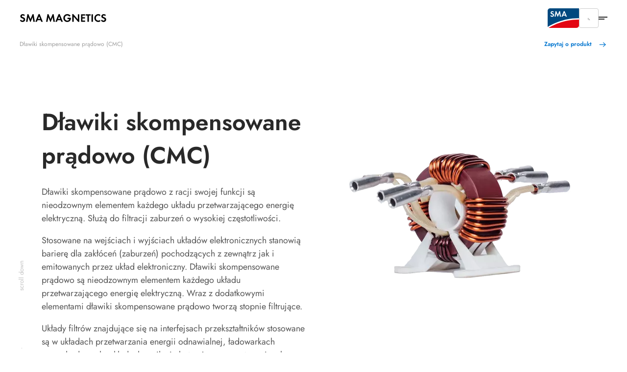

--- FILE ---
content_type: text/html; charset=utf-8
request_url: https://www.sma-magnetics.com/produkty/dlawiki/dlawiki-skompensowane-pradowo-cmc
body_size: 13821
content:
<!DOCTYPE html>
<html dir="ltr" lang="pl-PL">
<head>

<meta charset="utf-8">
<!-- 
	build by Smart Web Elements & Extrameile

	This website is powered by TYPO3 - inspiring people to share!
	TYPO3 is a free open source Content Management Framework initially created by Kasper Skaarhoj and licensed under GNU/GPL.
	TYPO3 is copyright 1998-2025 of Kasper Skaarhoj. Extensions are copyright of their respective owners.
	Information and contribution at https://typo3.org/
-->


<link rel="icon" href="/typo3conf/ext/sma_template/Resources/Public/Icons/favicon.ico" type="image/vnd.microsoft.icon">
<title>Dławiki skompensowane prądowo (CMC) | SMA Magnetics</title>
<meta name="generator" content="TYPO3 CMS" />
<meta name="viewport" content="width=device-width, initial-scale=1.0, viewport-fit=cover" />
<meta name="twitter:card" content="summary" />
<meta name="apple-mobile-web-app-capable" content="no" />
<meta name="theme-color" content="#1C74AE" />
<meta name="msapplication-navbutton-color" content="#1C74AE" />
<meta name="apple-mobile-web-app-status-bar-style" content="black-translucent" />
<meta name="apple-itunes-app" content="app-id=1476822720" />
<meta name="facebook-domain-verification" content="7a7rfslkx57siisqn0h26dv64h35tl" />


<link rel="stylesheet" href="https://cdn.sma.de/t3assets/frontend/v1/TabNavigationCss.acd2735c.css" media="print" onload="this.media='all'" >
<link rel="stylesheet" href="https://cdn.sma.de/t3assets/frontend/v1/C1003Css.0413e87a.css" media="print" onload="this.media='all'" >
<link rel="stylesheet" href="https://cdn.sma.de/t3assets/frontend/v1/C1003v1Css.74737e6e.css" media="print" onload="this.media='all'" >
<link rel="stylesheet" href="https://cdn.sma.de/t3assets/frontend/v1/C1005Css.fa33a133.css" media="print" onload="this.media='all'" >
<link rel="stylesheet" href="https://cdn.sma.de/t3assets/frontend/v1/C1005v5Css.c9865656.css" media="print" onload="this.media='all'" >
<link rel="stylesheet" href="https://cdn.sma.de/t3assets/frontend/v1/F1010Css.e23f92d8.css" media="print" onload="this.media='all'" >
<link rel="stylesheet" href="https://cdn.sma.de/t3assets/frontend/v1/C1005v6Css.01a0d615.css" media="print" onload="this.media='all'" >
<link rel="stylesheet" href="/typo3temp/assets/css/847da8fca8060ca1a70f976aab1210b9.css?1657546580" media="print" onload="this.media='all'" >
<link rel="stylesheet" href="https://cdn.sma.de/t3assets/frontend/v1/SearchSuggest.1cc3f43b.css" media="print" onload="this.media='all'" >
<link rel="stylesheet" href="https://cdn.sma.de/t3assets/frontend/v1/critical.0fb0e9a8.css" media="all">
<link rel="stylesheet" href="https://cdn.sma.de/t3assets/frontend/v1/non-critical.f7384ab7.css" media="print" onload="this.media='all'" >
<link rel="stylesheet" href="https://cdn.sma.de/t3assets/frontend/v1/M1061Css.5ef8b31c.css" media="print" onload="this.media='all'" >
<link rel="stylesheet" href="https://cdn.sma.de/t3assets/frontend/v1/M1062Css.64bc6c07.css" media="print" onload="this.media='all'" >
<link rel="stylesheet" href="https://cdn.sma.de/t3assets/frontend/v1/M1063Css.2bc3288d.css" media="print" onload="this.media='all'" >
<link rel="stylesheet" href="https://cdn.sma.de/t3assets/frontend/v1/M1064Css.cd3c60ba.css" media="print" onload="this.media='all'" >
<link rel="stylesheet" href="https://cdn.sma.de/t3assets/frontend/v1/M1065Css.19fe6274.css" media="print" onload="this.media='all'" >
<link rel="stylesheet" href="https://cdn.sma.de/t3assets/frontend/v1/M1066Css.25cf0e05.css" media="print" onload="this.media='all'" >
<link rel="stylesheet" href="https://cdn.sma.de/t3assets/frontend/v1/H1035Css.956e5d82.css" media="print" onload="this.media='all'" >


<script>
/*<![CDATA[*/
var TYPO3 = Object.assign(TYPO3 || {}, Object.fromEntries(Object.entries({"lang":{"TITLE":"Instalator PV","GEOSEARCH":"w\u00a0Twojej okolicy","ZIP":"Kod pocztowy","CITY":"Miasto","DEALERNAME":"Nazwa przedsi\u0119biorcy","NORESULTS":"Nie znaleziono \u017cadnych wynik\u00f3w\n","EXTENDEDSEARCH":"Wyszukiwanie zawansowane","FILTERS":"Doradztwo i sprzeda\u017c, monta\u017c oraz serwis","SEARCH":"Search","RESULTS":"Wyniki wyszukiwania","NEWSEARCH":"Nowe wyszukiwanie","ALLCOUNTRIES":"Wszystkie kraje","ALLCATEGORIES":"Wszystkie kategorie","DRIVE":"Dost\u0119p","INQUIRY":"Send Inquiry","CONTACT":"Kontakt","PHONE":"Telefon","MOBILE":"Telefon kom\u00f3rkowy","FAX":"Faks","noLocationFound":"Nie uda\u0142o si\u0119 ustali\u0107 Twojej lokalizacji","CLOSEST_DEALER":"Closest partner","REGISTER":"Get in touch"}}).filter((entry) => !['__proto__', 'prototype', 'constructor'].includes(entry[0]))));
/*]]>*/
</script>
<script src="https://cdn.sma.de/t3assets/frontend/v1/header.a148c963.js"></script>
<script src="https://cdn.sma.de/t3assets/frontend/v1/M1064Js.5a759252.js"></script>


<script>
        // Define dataLayer and the gtag function.
        window.dataLayer = window.dataLayer || [];
        function gtag(){dataLayer.push(arguments);}
        // Default ad_storage to 'denied'.
        gtag('consent', 'default', {
          'ad_storage': 'denied',
          'analytics_storage': 'denied',
          'ad_user_data':'denied',
          'ad_personalization': 'denied',
          'functionality_storage': 'denied',
          'personalization_storage': 'denied',
          'security_storage': 'denied',
          'wait_for_update': 500
        });

        dataLayer.push({
          'event': 'default_consent'
        });

      </script>

      <!-- Google Tag Manager -->
      <script>(function(w,d,s,l,i){w[l]=w[l]||[];w[l].push({'gtm.start':new Date().getTime(),event:'gtm.js'});var f=d.getElementsByTagName(s)[0],j=d.createElement(s),dl=l!='dataLayer'?'&l='+l:'';j.async=true;j.src='//www.googletagmanager.com/gtm.js?id='+i+dl;f.parentNode.insertBefore(j,f);})(window,document,'script','dataLayer','GTM-M7PC6ML4');</script>
      <!-- End Google Tag Manager --><link rel="apple-touch-icon" href="/typo3conf/ext/sma_template/Resources/Public/Icons/SMA-Solar-Technology_touch_icon.png">
<link rel="canonical" href="https://www.sma-magnetics.com/produkty/dlawiki/dlawiki-skompensowane-pradowo-cmc"/>

<link rel="alternate" hreflang="pl-PL" href="https://www.sma-magnetics.com/produkty/dlawiki/dlawiki-skompensowane-pradowo-cmc"/>
<link rel="alternate" hreflang="en-US" href="https://www.sma-magnetics.com/en/products/chokes/common-mode-chokes-cmc"/>
<link rel="alternate" hreflang="x-default" href="https://www.sma-magnetics.com/produkty/dlawiki/dlawiki-skompensowane-pradowo-cmc"/>
<script type="application/ld+json" id="ext-schema-jsonld">{"@context":"https://schema.org/","@type":"WebPage"}</script>
</head>
<body id="site_19137735166" class="sequel">
<!-- Google Tag Manager -->
      <noscript><iframe src="//www.googletagmanager.com/ns.html?id=GTM-M7PC6ML4" height="0" width="0" style="display:none;visibility:hidden"></iframe></noscript>
      <!-- End Google Tag Manager -->
<section class="navigation"><div class="meta-section"><div class="language-content"><div class="content"><div class="language-container"><ul class="language-menu"><li><span class="pre-title">SMA Magnetics</span><a class="language active" href="/produkty/dlawiki/dlawiki-skompensowane-pradowo-cmc" title="Polish"><span>Polish</span></a><a class="language" href="/en/products/chokes/common-mode-chokes-cmc" title="English"><span>English</span></a></li></ul></div></div></div><nav class="meta"><div class="menu-content"><div class="meta-content"><div class="left"><a href="/o-firmie" target="" title="O firmie"><span>O firmie</span></a><a href="/dzial-group-compliance" target="" title="Dział Group Compliance"><span>Dział Group Compliance</span></a><a href="/kariera/strona-glowna" target="" title="Kariera"><span>Kariera</span></a><a href="/dla-dostawcow" target="" title="Dla dostawców"><span>Dla dostawców</span></a><a href="/kontakt" target="" title="Kontakt"><span>Kontakt</span></a></div><div class="right"><button role="button"
                  aria-expanded="false"
                  aria-haspopup="true"
                  title="Language"
                  class="active-language"><span>Polish</span></button></div></div></div></nav></div><div class="navigation-content"><div class="left"><div><div class="logo"><a href="/" title="Home"><svg xmlns="http://www.w3.org/2000/svg" width="201" height="19" viewBox="0 0 201 19" fill="none"><path d="M12.2256 2.2959L10.4609 4.60645C9.63151 3.67546 8.69629 3.20996 7.65527 3.20996C6.90202 3.20996 6.29688 3.42155 5.83984 3.84473C5.42513 4.22559 5.21777 4.65723 5.21777 5.13965C5.21777 5.68132 5.5013 6.14258 6.06836 6.52344C6.37305 6.72656 6.96549 6.98893 7.8457 7.31055C9.48763 7.91146 10.6429 8.49544 11.3115 9.0625C12.3356 9.92578 12.8477 11.1403 12.8477 12.7061C12.8477 14.5765 12.1917 16.0407 10.8799 17.0986C9.77962 17.9788 8.42122 18.4189 6.80469 18.4189C4.35026 18.4189 2.36556 17.3187 0.850586 15.1182L3.03418 13.0107C3.84668 14.5596 5.0612 15.334 6.67773 15.334C7.56641 15.334 8.25618 15.0547 8.74707 14.4961C9.16178 14.0221 9.36914 13.4889 9.36914 12.8965C9.36914 12.1686 9.05176 11.5846 8.41699 11.1445C8.1123 10.916 7.3125 10.569 6.01758 10.1035C4.6888 9.62109 3.71549 9.11751 3.09766 8.59277C2.19206 7.82259 1.73926 6.76465 1.73926 5.41895C1.73926 3.59082 2.50098 2.19434 4.02441 1.22949C4.93001 0.653971 5.97103 0.366211 7.14746 0.366211C9.06868 0.366211 10.7614 1.00944 12.2256 2.2959ZM14.917 18L18.1416 0.34082H20.4521L25.1748 11.6904L30.1133 0.34082H32.4365L35.3184 18H31.916L30.3672 7.32324L25.5938 18.2285H24.667L20.0586 7.32324L18.3066 18H14.917ZM48.6865 14.3438H41.6025L40.0283 18H36.4482L43.9512 0.302734H46.5029L53.8027 18H50.1719L48.6865 14.3438ZM47.6328 11.6016L45.1953 5.36816L42.6816 11.6016H47.6328ZM61.4072 18L64.6318 0.34082H66.9424L71.665 11.6904L76.6035 0.34082H78.9268L81.8086 18H78.4062L76.8574 7.32324L72.084 18.2285H71.1572L66.5488 7.32324L64.7969 18H61.4072ZM95.1768 14.3438H88.0928L86.5186 18H82.9385L90.4414 0.302734H92.9932L100.293 18H96.6621L95.1768 14.3438ZM94.123 11.6016L91.6855 5.36816L89.1719 11.6016H94.123ZM111.071 8.70703H119.006C119.014 10.9076 118.714 12.6257 118.104 13.8613C117.427 15.2493 116.471 16.3411 115.235 17.1367C113.924 17.9831 112.362 18.4062 110.551 18.4062C107.589 18.4062 105.231 17.361 103.479 15.2705C102.117 13.6286 101.436 11.6735 101.436 9.40527C101.436 6.46842 102.481 4.12402 104.571 2.37207C106.256 0.967122 108.278 0.264648 110.64 0.264648C112.756 0.264648 114.588 0.869792 116.137 2.08008C116.873 2.6556 117.525 3.40885 118.092 4.33984L115.134 5.93945C114.076 4.21289 112.569 3.34961 110.614 3.34961C108.947 3.34961 107.572 3.94629 106.488 5.13965C105.447 6.27376 104.927 7.69564 104.927 9.40527C104.927 11.2588 105.557 12.7526 106.818 13.8867C107.876 14.8431 109.142 15.3213 110.614 15.3213C112.299 15.3213 113.585 14.7035 114.474 13.4678C114.838 12.96 115.062 12.3506 115.146 11.6396H111.071V8.70703ZM122.116 18V0.277344H124.452L135.015 12.3379V0.670898H138.392V18.3428H136.056L125.493 6.28223V18H122.116ZM151.976 3.60352H145.755V7.4502H151.734V10.3828H145.755V15.0674H151.976V18H142.378V0.670898H151.976V3.60352ZM160.697 18H157.32V3.60352H153.436V0.670898H164.595V3.60352H160.697V18ZM170.155 0.670898V18H166.778V0.670898H170.155ZM186.672 1.34375V5.33008C185.368 4.00977 183.955 3.34961 182.432 3.34961C180.688 3.34961 179.254 4.03092 178.128 5.39355C177.214 6.49382 176.757 7.83105 176.757 9.40527C176.757 11.2503 177.383 12.7272 178.636 13.8359C179.736 14.8177 181.022 15.3086 182.495 15.3086C184.01 15.3086 185.402 14.6738 186.672 13.4043V17.3779C185.208 18.055 183.79 18.3936 182.419 18.3936C180.819 18.3936 179.317 18.0085 177.912 17.2383C176.338 16.375 175.14 15.1774 174.319 13.6455C173.625 12.359 173.278 10.9541 173.278 9.43066C173.278 7.78874 173.68 6.2653 174.484 4.86035C175.322 3.3877 176.486 2.24089 177.976 1.41992C179.364 0.64974 180.853 0.264648 182.444 0.264648C183.866 0.264648 185.275 0.624349 186.672 1.34375ZM200.04 2.2959L198.275 4.60645C197.446 3.67546 196.511 3.20996 195.47 3.20996C194.716 3.20996 194.111 3.42155 193.654 3.84473C193.24 4.22559 193.032 4.65723 193.032 5.13965C193.032 5.68132 193.316 6.14258 193.883 6.52344C194.188 6.72656 194.78 6.98893 195.66 7.31055C197.302 7.91146 198.457 8.49544 199.126 9.0625C200.15 9.92578 200.662 11.1403 200.662 12.7061C200.662 14.5765 200.006 16.0407 198.694 17.0986C197.594 17.9788 196.236 18.4189 194.619 18.4189C192.165 18.4189 190.18 17.3187 188.665 15.1182L190.849 13.0107C191.661 14.5596 192.876 15.334 194.492 15.334C195.381 15.334 196.071 15.0547 196.562 14.4961C196.976 14.0221 197.184 13.4889 197.184 12.8965C197.184 12.1686 196.866 11.5846 196.231 11.1445C195.927 10.916 195.127 10.569 193.832 10.1035C192.503 9.62109 191.53 9.11751 190.912 8.59277C190.007 7.82259 189.554 6.76465 189.554 5.41895C189.554 3.59082 190.315 2.19434 191.839 1.22949C192.744 0.653971 193.785 0.366211 194.962 0.366211C196.883 0.366211 198.576 1.00944 200.04 2.2959Z" fill="black"/></svg></a></div><nav class="desktop"><ul id="main-nav" class="level1-menu"><li class="desktop-level1"><a class="level1-link"
               href="/o-nas"
               target=""
               title="O nas"><span>O nas</span></a></li><li class="desktop-level1 l1-children active"><a class="level1-link"
               href="#"
               role="button"
               aria-expanded="false"
               aria-haspopup="true"
               title="Produkty"><span>Produkty</span></a><div class="level2-menu"><div class="content menu-content"
     data-alignment=""
     data-background=""
     data-foreground=""
     data-localized-id="c59060"
     id="c59060"><div class=" flex flex--space-between break--md"><div class="flex--md-50"><section id="c59061" data-localized-id="c59061" class="M1061  default pt-chicken pb-chicken" data-foreground="" data-background=""><a href="/produkty" class="m1061-link link-large"><span>Produkty</span><svg width="24" height="25" viewBox="0 0 24 25" fill="none" xmlns="http://www.w3.org/2000/svg"><path d="M4.47998 12.48H19.47" stroke="black" stroke-opacity="0.84" stroke-width="1.5" stroke-linecap="round" stroke-linejoin="round"/><path d="M13.4829 6.48779L19.5199 12.4998L13.4829 18.5118" stroke="black" stroke-opacity="0.84" stroke-width="1.5" stroke-linecap="round" stroke-linejoin="round"/></svg></a><div class="m1061-rte"><p>Portfolio produktów SMA.</p></div></section><section id="c59062" data-localized-id="c59062"
         class="M1065  default pt-dog pb-dog"
         data-foreground=""
         data-background=""><div class="element-wrapper style-1"><div class="element"><a href="/produkty/transformatory"><picture class=""><source media="(min-width: 1250px)" srcset="https://cdn.sma.de/fileadmin/_processed_/b/8/csm_transformers-SMA-Magnetics_1024x576_faf337c4e9.webp" type="image/webp"/><source media="(min-width: 768px)" srcset="https://cdn.sma.de/fileadmin/_processed_/b/8/csm_transformers-SMA-Magnetics_1024x576_17b0e42051.webp" type="image/webp"/><source media="(min-width: 540px)" srcset="https://cdn.sma.de/fileadmin/_processed_/b/8/csm_transformers-SMA-Magnetics_1024x576_cc086e49f8.webp" type="image/webp"/><source srcset="https://cdn.sma.de/fileadmin/_processed_/b/8/csm_transformers-SMA-Magnetics_1024x576_c1c19ecf33.webp" type="image/webp"/><img data-original="https://cdn.sma.de/fileadmin/content/www.sma-magnetics.com/products/overview/transformers-SMA-Magnetics_1024x576.png" data-alt-source="reference" alt="Transformatory" loading="lazy" src="https://cdn.sma.de/fileadmin/_processed_/b/8/csm_transformers-SMA-Magnetics_1024x576_c8ff24c72e.png" width="768" height="432" /></picture><p class="link-small mt-zero mb-zero">Transformatory</p></a></div><div class="element"><a href="/produkty/dlawiki"><picture class=""><source media="(min-width: 1250px)" srcset="https://cdn.sma.de/fileadmin/_processed_/4/5/csm_chokes-SMA-Magnetics_1024x576_b55f109e4f.webp" type="image/webp"/><source media="(min-width: 768px)" srcset="https://cdn.sma.de/fileadmin/_processed_/4/5/csm_chokes-SMA-Magnetics_1024x576_c76cb86172.webp" type="image/webp"/><source media="(min-width: 540px)" srcset="https://cdn.sma.de/fileadmin/_processed_/4/5/csm_chokes-SMA-Magnetics_1024x576_a87841fea6.webp" type="image/webp"/><source srcset="https://cdn.sma.de/fileadmin/_processed_/4/5/csm_chokes-SMA-Magnetics_1024x576_b4797181da.webp" type="image/webp"/><img data-original="https://cdn.sma.de/fileadmin/content/www.sma-magnetics.com/products/overview/chokes-SMA-Magnetics_1024x576.png" data-alt-source="reference" alt="Dławiki" loading="lazy" src="https://cdn.sma.de/fileadmin/_processed_/4/5/csm_chokes-SMA-Magnetics_1024x576_e0b625e29c.png" width="768" height="432" /></picture><p class="link-small mt-zero mb-zero">Dławiki</p></a></div><div class="element"><a href="/produkty/przekladniki/przeksztaltniki-pradowe"><picture class=""><source media="(min-width: 1250px)" srcset="https://cdn.sma.de/fileadmin/_processed_/8/4/csm_gearbox3-SMA-Magnetics_1024x576_f518f9a926.webp" type="image/webp"/><source media="(min-width: 768px)" srcset="https://cdn.sma.de/fileadmin/_processed_/8/4/csm_gearbox3-SMA-Magnetics_1024x576_9a0acb77d7.webp" type="image/webp"/><source media="(min-width: 540px)" srcset="https://cdn.sma.de/fileadmin/_processed_/8/4/csm_gearbox3-SMA-Magnetics_1024x576_53932371b0.webp" type="image/webp"/><source srcset="https://cdn.sma.de/fileadmin/_processed_/8/4/csm_gearbox3-SMA-Magnetics_1024x576_3f8a4b878b.webp" type="image/webp"/><img data-original="https://cdn.sma.de/fileadmin/content/www.sma-magnetics.com/products/overview/gearbox3-SMA-Magnetics_1024x576.png" data-alt-source="reference" alt="Przekładniki" loading="lazy" src="https://cdn.sma.de/fileadmin/_processed_/8/4/csm_gearbox3-SMA-Magnetics_1024x576_a36fb5db2e.png" width="768" height="432" /></picture><p class="link-small mt-zero mb-zero">Przekładniki</p></a></div><div class="element"><a href="/produkty/rozwiazania-specjalne"><picture class=""><source media="(min-width: 1250px)" srcset="https://cdn.sma.de/fileadmin/_processed_/1/0/csm_special-solutions-SMA-Magnetics_1024x576_c59acf2c43.webp" type="image/webp"/><source media="(min-width: 768px)" srcset="https://cdn.sma.de/fileadmin/_processed_/1/0/csm_special-solutions-SMA-Magnetics_1024x576_d19e152a4a.webp" type="image/webp"/><source media="(min-width: 540px)" srcset="https://cdn.sma.de/fileadmin/_processed_/1/0/csm_special-solutions-SMA-Magnetics_1024x576_1ba45967ce.webp" type="image/webp"/><source srcset="https://cdn.sma.de/fileadmin/_processed_/1/0/csm_special-solutions-SMA-Magnetics_1024x576_13fa91813a.webp" type="image/webp"/><img data-original="https://cdn.sma.de/fileadmin/content/www.sma-magnetics.com/products/overview/special-solutions-SMA-Magnetics_1024x576.png" data-alt-source="reference" alt="Rozwiązania specjalne" loading="lazy" src="https://cdn.sma.de/fileadmin/_processed_/1/0/csm_special-solutions-SMA-Magnetics_1024x576_f840c84984.png" width="768" height="432" /></picture><p class="link-small mt-zero mb-zero">Rozwiązania specjalne</p></a></div><div class="element"><a href="/produkty/komponenty-na-pcb"><picture class=""><source media="(min-width: 1250px)" srcset="https://cdn.sma.de/fileadmin/_processed_/4/1/csm_components-PCB-SMA-Magnetics_1024x576_4a466ac1f8.webp" type="image/webp"/><source media="(min-width: 768px)" srcset="https://cdn.sma.de/fileadmin/_processed_/4/1/csm_components-PCB-SMA-Magnetics_1024x576_03513559a9.webp" type="image/webp"/><source media="(min-width: 540px)" srcset="https://cdn.sma.de/fileadmin/_processed_/4/1/csm_components-PCB-SMA-Magnetics_1024x576_43b6f2d87e.webp" type="image/webp"/><source srcset="https://cdn.sma.de/fileadmin/_processed_/4/1/csm_components-PCB-SMA-Magnetics_1024x576_d4c8591135.webp" type="image/webp"/><img data-original="https://cdn.sma.de/fileadmin/content/www.sma-magnetics.com/products/overview/components-PCB-SMA-Magnetics_1024x576.png" data-alt-source="reference" alt="Komponenty na PCB" loading="lazy" src="https://cdn.sma.de/fileadmin/_processed_/4/1/csm_components-PCB-SMA-Magnetics_1024x576_ddf9939030.png" width="768" height="432" /></picture><p class="link-small mt-zero mb-zero">Komponenty na PCB</p></a></div></div></section></div><div class="flex--md-50"><section id="c61437" data-localized-id="c61437" class="M1064 m1064v1 default" data-foreground="" data-background=""><div class="element-wrapper"><div class="element"><a href="/produkty"><picture class=""><source media="(min-width: 1250px)" srcset="https://cdn.sma.de/fileadmin/_processed_/e/1/csm_products-dark_751x626_4981e9e26f.webp" type="image/webp"/><source media="(min-width: 768px)" srcset="https://cdn.sma.de/fileadmin/_processed_/e/1/csm_products-dark_751x626_a30a82299a.webp" type="image/webp"/><source media="(min-width: 540px)" srcset="https://cdn.sma.de/fileadmin/_processed_/e/1/csm_products-dark_751x626_4cbfcf8960.webp" type="image/webp"/><source srcset="https://cdn.sma.de/fileadmin/_processed_/e/1/csm_products-dark_751x626_e7cf674ce3.webp" type="image/webp"/><img data-original="https://cdn.sma.de/fileadmin/content/www.sma-magnetics.com/products/mega-drop-down/products-dark_751x626.jpg" data-alt-source="reference" alt="Produkty" loading="lazy" src="https://cdn.sma.de/fileadmin/_processed_/e/1/csm_products-dark_751x626_36538ff775.jpg" width="519" height="432" /></picture></a><div class="m1064-content"><p class="topline mt-zero mb-flea">Portfolio produktów SMA</p><a href="/produkty" class="m1064-link m1064-link2 cta-white"><span class="h3 mt-zero mb-zero">Produkty</span></a></div></div></div></section></div></div></div></div></li><li class="desktop-level1"><a class="level1-link"
               href="/segmenty-rynku"
               target=""
               title="Segmenty rynku"><span>Segmenty rynku</span></a></li><li class="desktop-level1"><a class="level1-link"
               href="/badania-i-rozwoj"
               target=""
               title="Badania i Rozwój"><span>Badania i Rozwój</span></a></li><li class="desktop-level1"><a class="level1-link"
               href="/polityka-obszarze-jakosci-srodowiska"
               target=""
               title="Jakość i Środowisko"><span>Jakość i Środowisko</span></a></li><li class="desktop-level1"><a class="level1-link"
               href="/special-pages/usluga-pomiarowa"
               target=""
               title="Usługa pomiarowa"><span>Usługa pomiarowa</span></a></li></ul></nav></div><nav class="mobile"><ul class="level1-menu"><li class="mobile-level1"><a href="/o-nas" target="" title="O nas"><span>O nas</span></a></li><li class="mobile-level1 children active"><a href="#level1" target="" title="Produkty"><span>Produkty</span></a><svg xmlns="http://www.w3.org/2000/svg" width="24" height="24" viewBox="0 0 24 24" fill="none"><path d="M10 16L14 12L10 8" stroke="#292929" stroke-width="1.5" stroke-linecap="round" stroke-linejoin="round"/></svg><ul class="next-ul-level"><li class="mobile-back"><svg xmlns="http://www.w3.org/2000/svg" width="24" height="24" viewBox="0 0 24 24" fill="none"><path d="M14 8L10 12L14 16" stroke="#292929" stroke-width="1.5" stroke-linecap="round" stroke-linejoin="round"/></svg>
              powrót
            </li><li class="h3 next-title">Produkty</li><li class="next-li-level active"><a class="next-link" href="/produkty" target="" title="Przegląd produktów"><span>Przegląd produktów</span></a></li><li class="next-li-level children active"><a class="next-link" href="/produkty/transformatory" target="" title="Transformatory"><span>Transformatory</span></a></li><li class="next-li-level children"><a class="next-link" href="/produkty/dlawiki" target="" title="Dławiki"><span>Dławiki</span></a></li><li class="next-li-level children"><a class="next-link" href="/produkty/przekladniki/przeksztaltniki-pradowe" target="" title="Przekładniki"><span>Przekładniki</span></a></li><li class="next-li-level children"><a class="next-link" href="/produkty/rozwiazania-specjalne" target="" title="Rozwiązania specjalne"><span>Rozwiązania specjalne</span></a></li><li class="next-li-level children"><a class="next-link" href="/produkty/komponenty-na-pcb" target="" title="Komponenty na PCB"><span>Komponenty na PCB</span></a></li></ul></li><li class="mobile-level1"><a href="/segmenty-rynku" target="" title="Segmenty rynku"><span>Segmenty rynku</span></a></li><li class="mobile-level1"><a href="/badania-i-rozwoj" target="" title="Badania i Rozwój"><span>Badania i Rozwój</span></a></li><li class="mobile-level1"><a href="/polityka-obszarze-jakosci-srodowiska" target="" title="Jakość i Środowisko"><span>Jakość i Środowisko</span></a></li><li class="mobile-level1"><a href="/special-pages/usluga-pomiarowa" target="" title="Usługa pomiarowa"><span>Usługa pomiarowa</span></a></li></ul><ul class="level1-menu mobile-meta"><li class="mobile-level1"><a href="/o-firmie" target="" title="O firmie"><span>O firmie</span></a></li><li class="mobile-level1"><a href="/dzial-group-compliance" target="" title="Dział Group Compliance"><span>Dział Group Compliance</span></a></li><li class="mobile-level1 children"><a href="#level1" target="" title="Kariera"><span>Kariera</span></a><svg xmlns="http://www.w3.org/2000/svg" width="24" height="24" viewBox="0 0 24 24" fill="none"><path d="M10 16L14 12L10 8" stroke="#292929" stroke-width="1.5" stroke-linecap="round" stroke-linejoin="round"/></svg><ul class="next-ul-level"><li class="mobile-back"><svg xmlns="http://www.w3.org/2000/svg" width="24" height="24" viewBox="0 0 24 24" fill="none"><path d="M14 8L10 12L14 16" stroke="#292929" stroke-width="1.5" stroke-linecap="round" stroke-linejoin="round"/></svg>
                      powrót
                    </li><li class="h3 next-title">Kariera</li><li class="next-li-level"><a class="next-link" href="/kariera/strona-glowna" target="" title="Strona główna"><span>Strona główna</span></a></li><li class="next-li-level"><a class="next-link" href="/kariera/stanowiska-okoloprodukcyjne" target="" title="Stanowiska okołoprodukcyjne"><span>Stanowiska okołoprodukcyjne</span></a></li><li class="next-li-level"><a class="next-link" href="/kariera/stanowiska-specjalistyczne" target="" title="Stanowiska specjalistyczne"><span>Stanowiska specjalistyczne</span></a></li></ul></li><li class="mobile-level1"><a href="/dla-dostawcow" target="" title="Dla dostawców"><span>Dla dostawców</span></a></li><li class="mobile-level1"><a href="/kontakt" target="" title="Kontakt"><span>Kontakt</span></a></li></ul></nav><div class="mobile-right"><div class="right"><div><div class="logo"><a href="/" title="Home"><svg xmlns="http://www.w3.org/2000/svg" width="71" height="44" viewBox="0.05 0 71 44" enable-background="new 0.05 0 71 44"><path fill="#E30613" d="M2.346 43.97H65.36c3.095 0 5.69-2.497 5.69-5.692V25.395c-34.252-.6-61.313 14.08-68.704 18.574"/><path fill="#00497F" d="M71.05 22.4V.03H5.742C2.646.03.05 2.53.05 5.724V41.87c6.59-4.093 34.852-20.07 71-19.47"/><path fill="#fff" d="M12.733 9.22c-.6-.7-1.2-1-1.998-1-.998 0-1.697.6-1.697 1.397 0 .7.4.998 1.898 1.598 1.396.5 1.896.8 2.496 1.2.698.597 1.098 1.495 1.098 2.595 0 2.396-1.697 4.094-4.293 4.094-1.798 0-3.097-.7-4.195-2.297L7.64 15.31c.6 1.1 1.498 1.597 2.598 1.597 1.098 0 1.896-.697 1.896-1.697 0-.498-.2-.898-.7-1.197-.198-.2-.698-.4-1.696-.7-2.197-.798-2.996-1.696-2.996-3.296 0-2.096 1.598-3.594 3.795-3.594 1.298 0 2.596.498 3.595 1.398l-1.4 1.4zM18.025 6.223h1.597l3.396 8.088 3.495-8.087h1.597l2.097 12.582H27.81l-1.097-7.59-3.396 7.69h-.7l-3.294-7.69-1.2 7.59H15.73zM37.597 9.817L35.8 14.212h3.495l-1.698-4.395zM35 16.21l-1.098 2.595h-2.597l5.292-12.582h1.8l5.19 12.582H41.09l-1.097-2.596H35z"/></svg></a></div></div></div><button class="active-language" aria-label="Show Languages"><svg xmlns="http://www.w3.org/2000/svg" width="25" height="24" viewBox="0 0 25 24" fill="none"><path d="M7.84375 4V7" stroke="#292929" stroke-linecap="round" stroke-linejoin="round"/><path d="M20.8438 20L16.8438 11L12.8438 20" stroke="#292929" stroke-linecap="round" stroke-linejoin="round"/><path d="M13.7344 18H19.9544" stroke="#292929" stroke-linecap="round" stroke-linejoin="round"/><path d="M3.84375 15C7.93875 14.676 11.5198 11.095 11.8448 7H3.84475" stroke="#292929" stroke-linecap="round" stroke-linejoin="round"/><path d="M11.8438 15C9.28475 14.798 7.04575 12.559 6.84375 10" stroke="#292929" stroke-linecap="round" stroke-linejoin="round"/></svg></button><button class="mobile-menu-btn" aria-label="mm-btn"><span aria-hidden="true"></span></button></div></div></div></section><main role="main" class="content-main"><!--TYPO3SEARCH_begin--><!--TYPO3SEARCH_end--><div id="c58500" data-localized-id="c58500" class="tab-navigation tabs-top c1038v1"><div class="tabs-bar"><div class="content tab-content"><div class="left"><div class="tabs-swiper"><div class="tabs-wrapper swiper-wrapper"><div class="tab swiper-slide" data-tid="t00"><div class="tab-border"><a href="#t00">Dławiki skompensowane prądowo (CMC)</a></div><span data-tab-id="tt_content_58508,tt_content_58509"></span></div><div class="tab-link swiper-slide"><a href="/kontakt" class="cta-blue"><span>Zapytaj o produkt</span></a></div></div><div class="swiper-button-prev"></div><div class="swiper-button-next"></div></div></div><div class="right"><a href="/kontakt" class="cta-blue"><span>Zapytaj o produkt</span></a></div></div></div></div><!--TYPO3SEARCH_begin--><section id="c58508" data-localized-id="c58508" class="C1003 c1003v1 content default mt-camel pt-bear pb-bear" data-alignment="" data-foreground="" data-background=""><div class="flex flex--space-between break--md"><div class="flex--md-50 left" 
><div class="left-content"><h1>Dławiki skompensowane prądowo (CMC)</h1><p>Dławiki skompensowane prądowo z racji swojej funkcji są nieodzownym elementem każdego układu przetwarzającego energię elektryczną. Służą do filtracji zaburzeń o wysokiej częstotliwości.</p><p>Stosowane na wejściach i wyjściach układów elektronicznych stanowią barierę dla zakłóceń (zaburzeń) pochodzących z zewnątrz jak i emitowanych przez układ elektroniczny. Dławiki skompensowane prądowo są nieodzownym elementem każdego układu przetwarzającego energię elektryczną. Wraz z dodatkowymi elementami dławiki skompensowane prądowo tworzą stopnie filtrujące.</p><p>Układy filtrów znajdujące się na interfejsach przekształtników stosowane są w układach przetwarzania energii odnawialnej, ładowarkach samochodowych, układach zasilania bateryjnego, przetwornicach kolejowych, zasilaczach sieciowych, napędach elektrycznych itp.</p><div class="inline-content2"><div class="left-rte2"><h2>Typowe parametry:</h2><ul class="ls-lower-point"><li><p class="copy-light">Prąd znamionowy RMS: Zależny od aplikacji, typowo do 1000 A</p></li><li><p class="copy-light">Charakterystyka impedancji</p></li><li><p class="copy-light">Napięcie znamionowe: ≤ 5000 V</p></li><li><p class="copy-light">Klasa izolacji: B, F lub H</p></li><li><p class="copy-light">Stopień ochrony: IP00-IP67</p></li></ul><p><br> Konstrukcja typowo na bazie zamkniętego rdzenia toroidalnego.</p><p>Typowo konstrukcja otwarta, ze względu na charakterystykę materiałową. Hermetyzacja w postaci zalewania oraz lakierowania możliwa na specjalne życzenie.</p></div></div></div></div><div class="flex--md-50 right" 
><div class="right-content"><div class="inline-content"><picture class=""><source media="(min-width: 1250px)" srcset="https://cdn.sma.de/fileadmin/_processed_/f/6/csm_D%C5%82awik-cmc-Choke_470x420_6041340902.webp" type="image/webp"/><source media="(min-width: 768px)" srcset="https://cdn.sma.de/fileadmin/_processed_/f/6/csm_D%C5%82awik-cmc-Choke_470x420_e94f07cd72.webp" type="image/webp"/><source media="(min-width: 540px)" srcset="https://cdn.sma.de/fileadmin/_processed_/f/6/csm_D%C5%82awik-cmc-Choke_470x420_8cb6032b2a.webp" type="image/webp"/><source srcset="https://cdn.sma.de/fileadmin/_processed_/f/6/csm_D%C5%82awik-cmc-Choke_470x420_d02661bdf3.webp" type="image/webp"/><img data-original="https://cdn.sma.de/fileadmin/content/www.sma-magnetics.com/products/chokes/D%C5%82awik-cmc-Choke_470x420.png" loading="lazy" src="https://cdn.sma.de/fileadmin/_processed_/f/6/csm_D%C5%82awik-cmc-Choke_470x420_d4b2c80c47.png" width="470" height="420" alt="" /></picture></div></div></div></div></section><section id="c58511" data-localized-id="c58511" class="frame frame-default frame-type-shortcut frame-layout-0 full-wp default" data-alignment="" data-foreground="" data-background=""><div class="flex flex--space-between break--md"><div class="flex--100"><section id="c58495" data-localized-id="c58495" class="C1005 c1005v5 full default pt-bear pb-bear" data-alignment="" data-foreground="" data-background=""><div class="flex flex--space-between break--md content"><div class="flex--100"><div class="elements-wrapper"><div class="element"><div class="element-image" data-equal-height="c1005-5-image-## cta dławiki" data-nomobile="true" 
><a href="/produkty/dlawiki"><picture class=""><img data-original="https://cdn.sma.de/fileadmin/content/website-meta/icons/svg/white/50/Arrow__Undo.svg" loading="eager" src="https://cdn.sma.de/fileadmin/content/website-meta/icons/svg/white/50/Arrow__Undo.svg?v=1661344740" width="50" height="50" alt="" /></picture></a></div><div class="element-text" data-equal-height="c1005-5-text-## cta dławiki" data-nomobile="true"><p>Powrót do przeglądu produktów</p></div><a href="/produkty/dlawiki" class="c1005-link cta-white cta-border cta-regular mt-chicken"><span>Powrót</span></a></div><div class="element"><div class="element-image" data-equal-height="c1005-5-image-## cta dławiki" data-nomobile="true" 
><a href="/kontakt"><picture class=""><img data-original="https://cdn.sma.de/fileadmin/content/website-meta/icons/svg/white/50/Messages__Chat.svg" loading="eager" src="https://cdn.sma.de/fileadmin/content/website-meta/icons/svg/white/50/Messages__Chat.svg?v=1645801918" width="51" height="50" alt="" /></picture></a></div><div class="element-text" data-equal-height="c1005-5-text-## cta dławiki" data-nomobile="true"><p>Jeżeli masz jakieś pytania skontaktuj się z nami.</p></div><a href="/kontakt" class="c1005-link cta-white cta-border cta-regular mt-chicken"><span>Napisz do nas</span></a></div><div class="element"><div class="element-image" data-equal-height="c1005-5-image-## cta dławiki" data-nomobile="true" 
><a href="/o-nas"><picture class=""><img data-original="https://cdn.sma.de/fileadmin/content/website-meta/icons/svg/white/50/Documents__File__Download-1.svg" loading="eager" src="https://cdn.sma.de/fileadmin/content/website-meta/icons/svg/white/50/Documents__File__Download-1.svg?v=1645801918" width="51" height="51" alt="" /></picture></a></div><div class="element-text" data-equal-height="c1005-5-text-## cta dławiki" data-nomobile="true"><p>Pobierz kartę katalogową SMA Magnetics</p></div><a href="/o-nas" class="c1005-link cta-white cta-border cta-regular download-before-white mt-chicken"><span>Pobierz kartę katalogową</span></a></div></div></div></div></section></div></div></section><!--TYPO3SEARCH_end--></main><footer><div class="full default"
     data-alignment=""
     data-background="#292929"
     data-foreground="#b9babe"
     data-localized-id="c55939"
     id="c55939"><div class=" flex flex--space-between break--md"><div class="flex--100"><!--TYPO3SEARCH_end--><div class="rootline"><div class="content rootline-content"><a class="copy-small" href="/" title="SMA Magnetics">SMA Magnetics</a><a class="copy-small" href="/produkty" title="Produkty">Produkty</a><a class="copy-small" href="/produkty/dlawiki" title="Dławiki">Dławiki</a><a class="copy-small" href="/produkty/dlawiki/dlawiki-skompensowane-pradowo-cmc" title="Dławiki skompensowane prądowo (CMC)">Dławiki skompensowane prądowo (CMC)</a></div></div><!--TYPO3SEARCH_begin--><section id="c55946" data-localized-id="c55946" class="F1010 content default pt-bear pb-bear"
         data-alignment=""
         data-foreground=""
         data-background=""><div class="flex flex--space-between break--md element-content"><div class="flex--md-50 left on-end"></div><div class="flex--md-50 right"><div class="social-icons"><a href="https://www.linkedin.com/company/sma-magnetics/" target="_blank" rel="noreferrer"><picture class=""><img data-original="https://cdn.sma.de/fileadmin/content/website-meta/icons/social-media/white/linkedin_01.svg" data-alt-source="reference" alt="SMA Magnetics on LinkedIn" loading="lazy" src="https://cdn.sma.de/fileadmin/content/website-meta/icons/social-media/white/linkedin_01.svg?v=1677848031" width="30" height="30" /></picture></a><a href="https://www.youtube.com/channel/UCjCLsNxrkBE9h4fyGBlmvmw" target="_blank" rel="noreferrer"><picture class=""><img data-original="https://cdn.sma.de/fileadmin/content/website-meta/icons/social-media/white/youtube_01.svg" data-alt-source="reference" alt="SMA Magnetics on YouTube" loading="lazy" src="https://cdn.sma.de/fileadmin/content/website-meta/icons/social-media/white/youtube_01.svg?v=1677848062" width="30" height="21" /></picture></a></div></div></div><div class="f1010-bottom"><div class="f1010-b-left"><div class="content-rte"><p class="copy-small">&nbsp;© SMA Magnetics</p></div></div><div class="f1010-b-middle"></div><div class="f1010-b-right"><div class="media-links"><button class="text-button link-small media-link"><span data-count="0">Katalog</span></button><button class="text-button link-small media-link"><span data-count="1">Ogólne Warunki</span></button><a href="/polityka-prywatnosci" class="link-small media-link"><span data-count="2">Polityka Prywatności</span></a><a href="/imprint" class="link-small media-link"><span data-count="3">Imprint</span></a><a href="https://policy.sma.energy/pl/accessibility-statement" target="_blank" class="link-small media-link" rel="noreferrer"><span data-count="4">Dostępność</span></a></div></div></div></section><div class="f1010-wrapper"><div class="f1010-elements js-hidden" data-count="0"><section id="c58645" data-localized-id="c58645" class="frame frame-default frame-type-shortcut frame-layout-0 content default pb-bear" data-alignment="" data-foreground="" data-background=""><div class="flex flex--space-between break--md"><div class="flex--100"><section id="c55927" data-localized-id="c55927" class="C1005 c1005v6 content default pb-cat" data-alignment="" data-foreground="" data-background=""><div class="flex flex--space-between break--md"><div class="flex--100"><div class="elements-wrapper"><div class="element"><h3 data-equal-height="c1005-6-title-## content: catalogue" data-nomobile="true">SMA Magnetics Product Portfolio</h3><a href="https://files.sma.de/downloads/SMA-Magnetics-Products-Portfolio.pdf" target="_blank" class="c1005-link cta-white cta-regular download-before-white mt-chicken" rel="noreferrer "><span>Pobierz pdf</span></a></div></div></div></div></section></div></div></section></div><div class="f1010-elements js-hidden" data-count="1"><section id="c58646" data-localized-id="c58646" class="frame frame-default frame-type-shortcut frame-layout-0 content default pb-bear" data-alignment="" data-foreground="" data-background=""><div class="flex flex--space-between break--md"><div class="flex--100"><section id="c55923" data-localized-id="c55923" class="C1005 c1005v6 content default pb-cat" data-alignment="" data-foreground="" data-background=""><div class="flex flex--space-between break--md"><div class="flex--100"><div class="elements-wrapper"><div class="element"><h3 data-equal-height="c1005-6-title-## content: sales condition" data-nomobile="true">Ogólne warunki sprzedaży, dostaw i zapłaty</h3><a href="https://files.sma.de/assets/283677.pdf" target="_blank" class="c1005-link cta-white cta-regular download-before-white mt-chicken" rel="noreferrer "><span>Pobierz pdf</span></a></div><div class="element"><h3 data-equal-height="c1005-6-title-## content: sales condition" data-nomobile="true">Ogólne warunki świadczenia usługi pomiarowej</h3><a href="https://files.sma.de/assets/283678.pdf" target="_blank" class="c1005-link cta-white cta-regular download-before-white mt-chicken" rel="noreferrer "><span>Pobierz pdf</span></a></div><div class="element"><h3 data-equal-height="c1005-6-title-## content: sales condition" data-nomobile="true">Wytyczne dla przechowywania elementów indukcyjnych</h3><a href="https://cdn.sma.de/fileadmin/content/www.sma-magnetics.com/docs/footer/guideline-for-storage-of-inductive-components.pdf?v=1698234740" target="_blank" class="c1005-link cta-white cta-regular download-before-white mt-chicken" rel="noreferrer "><span>Pobierz pdf</span></a></div><div class="element"><h3 data-equal-height="c1005-6-title-## content: sales condition" data-nomobile="true">Warunki gwarancji</h3><a href="https://cdn.sma.de/fileadmin/content/www.sma-magnetics.com/docs/footer/terms-of-guarantee-warunki-gwarancji.pdf?v=1698234752" target="_blank" class="c1005-link cta-white cta-regular download-before-white mt-chicken" rel="noreferrer "><span>Pobierz pdf</span></a></div></div></div></div></section></div></div></section></div></div></div></div></div><div class="scroll-down" data-scrolldown="true"><span>scroll down</span></div></footer>

<script src="https://cdn.sma.de/t3assets/frontend/v1/runtime.e8b69786.js"></script>
<script src="https://cdn.sma.de/t3assets/frontend/v1/4677.9d24df48.js"></script>
<script src="https://cdn.sma.de/t3assets/frontend/v1/67.452c4a39.js"></script>
<script src="https://cdn.sma.de/t3assets/frontend/v1/5306.d66ecd26.js"></script>
<script src="https://cdn.sma.de/t3assets/frontend/v1/TabNavigationJs.e4d947aa.js"></script>
<script src="https://cdn.sma.de/t3assets/frontend/v1/F1010Js.5474e8ce.js"></script>
<script src="/typo3conf/ext/lw_sma_powermail/Resources/Public/JavaScript/Powermail/Form.min.js?1763023764" defer="defer"></script>
<script src="https://cdn.sma.de/t3assets/frontend/v1/6155.4915e3b1.js"></script>
<script src="https://cdn.sma.de/t3assets/frontend/v1/SearchSuggest.1d0a7b90.js"></script>
<script src="https://cdn.sma.de/t3assets/frontend/v1/6224.2455980f.js"></script>
<script src="https://cdn.sma.de/t3assets/frontend/v1/217.51712902.js"></script>
<script src="https://cdn.sma.de/t3assets/frontend/v1/footer.8d54e5de.js"></script>
<script>
/*<![CDATA[*/
/*TS_inlineFooter*/
!function(e,t){"object"==typeof exports&&"undefined"!=typeof module?module.exports=t():"function"==typeof define&&define.amd?define(t):e.AOS=t()}(this,function(){"use strict";var e="undefined"!=typeof window?window:"undefined"!=typeof global?global:"undefined"!=typeof self?self:{},t="Expected a function",n=NaN,o="[object Symbol]",i=/^\s+|\s+$/g,a=/^[-+]0x[0-9a-f]+$/i,r=/^0b[01]+$/i,c=/^0o[0-7]+$/i,s=parseInt,u="object"==typeof e&&e&&e.Object===Object&&e,d="object"==typeof self&&self&&self.Object===Object&&self,l=u||d||Function("return this")(),f=Object.prototype.toString,m=Math.max,p=Math.min,b=function(){return l.Date.now()};function v(e,n,o){var i,a,r,c,s,u,d=0,l=!1,f=!1,v=!0;if("function"!=typeof e)throw new TypeError(t);function y(t){var n=i,o=a;return i=a=void 0,d=t,c=e.apply(o,n)}function h(e){var t=e-u;return void 0===u||t>=n||t<0||f&&e-d>=r}function k(){var e=b();if(h(e))return x(e);s=setTimeout(k,function(e){var t=n-(e-u);return f?p(t,r-(e-d)):t}(e))}function x(e){return s=void 0,v&&i?y(e):(i=a=void 0,c)}function O(){var e=b(),t=h(e);if(i=arguments,a=this,u=e,t){if(void 0===s)return function(e){return d=e,s=setTimeout(k,n),l?y(e):c}(u);if(f)return s=setTimeout(k,n),y(u)}return void 0===s&&(s=setTimeout(k,n)),c}return n=w(n)||0,g(o)&&(l=!!o.leading,r=(f="maxWait"in o)?m(w(o.maxWait)||0,n):r,v="trailing"in o?!!o.trailing:v),O.cancel=function(){void 0!==s&&clearTimeout(s),d=0,i=u=a=s=void 0},O.flush=function(){return void 0===s?c:x(b())},O}function g(e){var t=typeof e;return!!e&&("object"==t||"function"==t)}function w(e){if("number"==typeof e)return e;if(function(e){return"symbol"==typeof e||function(e){return!!e&&"object"==typeof e}(e)&&f.call(e)==o}(e))return n;if(g(e)){var t="function"==typeof e.valueOf?e.valueOf():e;e=g(t)?t+"":t}if("string"!=typeof e)return 0===e?e:+e;e=e.replace(i,"");var u=r.test(e);return u||c.test(e)?s(e.slice(2),u?2:8):a.test(e)?n:+e}var y=function(e,n,o){var i=!0,a=!0;if("function"!=typeof e)throw new TypeError(t);return g(o)&&(i="leading"in o?!!o.leading:i,a="trailing"in o?!!o.trailing:a),v(e,n,{leading:i,maxWait:n,trailing:a})},h="Expected a function",k=NaN,x="[object Symbol]",O=/^\s+|\s+$/g,j=/^[-+]0x[0-9a-f]+$/i,E=/^0b[01]+$/i,N=/^0o[0-7]+$/i,z=parseInt,C="object"==typeof e&&e&&e.Object===Object&&e,A="object"==typeof self&&self&&self.Object===Object&&self,q=C||A||Function("return this")(),L=Object.prototype.toString,T=Math.max,M=Math.min,S=function(){return q.Date.now()};function D(e){var t=typeof e;return!!e&&("object"==t||"function"==t)}function H(e){if("number"==typeof e)return e;if(function(e){return"symbol"==typeof e||function(e){return!!e&&"object"==typeof e}(e)&&L.call(e)==x}(e))return k;if(D(e)){var t="function"==typeof e.valueOf?e.valueOf():e;e=D(t)?t+"":t}if("string"!=typeof e)return 0===e?e:+e;e=e.replace(O,"");var n=E.test(e);return n||N.test(e)?z(e.slice(2),n?2:8):j.test(e)?k:+e}var $=function(e,t,n){var o,i,a,r,c,s,u=0,d=!1,l=!1,f=!0;if("function"!=typeof e)throw new TypeError(h);function m(t){var n=o,a=i;return o=i=void 0,u=t,r=e.apply(a,n)}function p(e){var n=e-s;return void 0===s||n>=t||n<0||l&&e-u>=a}function b(){var e=S();if(p(e))return v(e);c=setTimeout(b,function(e){var n=t-(e-s);return l?M(n,a-(e-u)):n}(e))}function v(e){return c=void 0,f&&o?m(e):(o=i=void 0,r)}function g(){var e=S(),n=p(e);if(o=arguments,i=this,s=e,n){if(void 0===c)return function(e){return u=e,c=setTimeout(b,t),d?m(e):r}(s);if(l)return c=setTimeout(b,t),m(s)}return void 0===c&&(c=setTimeout(b,t)),r}return t=H(t)||0,D(n)&&(d=!!n.leading,a=(l="maxWait"in n)?T(H(n.maxWait)||0,t):a,f="trailing"in n?!!n.trailing:f),g.cancel=function(){void 0!==c&&clearTimeout(c),u=0,o=s=i=c=void 0},g.flush=function(){return void 0===c?r:v(S())},g},W=function(){};function P(e){e&&e.forEach(function(e){var t=Array.prototype.slice.call(e.addedNodes),n=Array.prototype.slice.call(e.removedNodes);if(function e(t){var n=void 0,o=void 0;for(n=0;n<t.length;n+=1){if((o=t[n]).dataset&&o.dataset.aos)return!0;if(o.children&&e(o.children))return!0}return!1}(t.concat(n)))return W()})}function Y(){return window.MutationObserver||window.WebKitMutationObserver||window.MozMutationObserver}var _={isSupported:function(){return!!Y()},ready:function(e,t){var n=window.document,o=new(Y())(P);W=t,o.observe(n.documentElement,{childList:!0,subtree:!0,removedNodes:!0})}},B=function(e,t){if(!(e instanceof t))throw new TypeError("Cannot call a class as a function")},F=function(){function e(e,t){for(var n=0;n<t.length;n++){var o=t[n];o.enumerable=o.enumerable||!1,o.configurable=!0,"value"in o&&(o.writable=!0),Object.defineProperty(e,o.key,o)}}return function(t,n,o){return n&&e(t.prototype,n),o&&e(t,o),t}}(),I=Object.assign||function(e){for(var t=1;t<arguments.length;t++){var n=arguments[t];for(var o in n)Object.prototype.hasOwnProperty.call(n,o)&&(e[o]=n[o])}return e},K=/(android|bb\d+|meego).+mobile|avantgo|bada\/|blackberry|blazer|compal|elaine|fennec|hiptop|iemobile|ip(hone|od)|iris|kindle|lge |maemo|midp|mmp|mobile.+firefox|netfront|opera m(ob|in)i|palm( os)?|phone|p(ixi|re)\/|plucker|pocket|psp|series(4|6)0|symbian|treo|up\.(browser|link)|vodafone|wap|windows ce|xda|xiino/i,G=/1207|6310|6590|3gso|4thp|50[1-6]i|770s|802s|a wa|abac|ac(er|oo|s\-)|ai(ko|rn)|al(av|ca|co)|amoi|an(ex|ny|yw)|aptu|ar(ch|go)|as(te|us)|attw|au(di|\-m|r |s )|avan|be(ck|ll|nq)|bi(lb|rd)|bl(ac|az)|br(e|v)w|bumb|bw\-(n|u)|c55\/|capi|ccwa|cdm\-|cell|chtm|cldc|cmd\-|co(mp|nd)|craw|da(it|ll|ng)|dbte|dc\-s|devi|dica|dmob|do(c|p)o|ds(12|\-d)|el(49|ai)|em(l2|ul)|er(ic|k0)|esl8|ez([4-7]0|os|wa|ze)|fetc|fly(\-|_)|g1 u|g560|gene|gf\-5|g\-mo|go(\.w|od)|gr(ad|un)|haie|hcit|hd\-(m|p|t)|hei\-|hi(pt|ta)|hp( i|ip)|hs\-c|ht(c(\-| |_|a|g|p|s|t)|tp)|hu(aw|tc)|i\-(20|go|ma)|i230|iac( |\-|\/)|ibro|idea|ig01|ikom|im1k|inno|ipaq|iris|ja(t|v)a|jbro|jemu|jigs|kddi|keji|kgt( |\/)|klon|kpt |kwc\-|kyo(c|k)|le(no|xi)|lg( g|\/(k|l|u)|50|54|\-[a-w])|libw|lynx|m1\-w|m3ga|m50\/|ma(te|ui|xo)|mc(01|21|ca)|m\-cr|me(rc|ri)|mi(o8|oa|ts)|mmef|mo(01|02|bi|de|do|t(\-| |o|v)|zz)|mt(50|p1|v )|mwbp|mywa|n10[0-2]|n20[2-3]|n30(0|2)|n50(0|2|5)|n7(0(0|1)|10)|ne((c|m)\-|on|tf|wf|wg|wt)|nok(6|i)|nzph|o2im|op(ti|wv)|oran|owg1|p800|pan(a|d|t)|pdxg|pg(13|\-([1-8]|c))|phil|pire|pl(ay|uc)|pn\-2|po(ck|rt|se)|prox|psio|pt\-g|qa\-a|qc(07|12|21|32|60|\-[2-7]|i\-)|qtek|r380|r600|raks|rim9|ro(ve|zo)|s55\/|sa(ge|ma|mm|ms|ny|va)|sc(01|h\-|oo|p\-)|sdk\/|se(c(\-|0|1)|47|mc|nd|ri)|sgh\-|shar|sie(\-|m)|sk\-0|sl(45|id)|sm(al|ar|b3|it|t5)|so(ft|ny)|sp(01|h\-|v\-|v )|sy(01|mb)|t2(18|50)|t6(00|10|18)|ta(gt|lk)|tcl\-|tdg\-|tel(i|m)|tim\-|t\-mo|to(pl|sh)|ts(70|m\-|m3|m5)|tx\-9|up(\.b|g1|si)|utst|v400|v750|veri|vi(rg|te)|vk(40|5[0-3]|\-v)|vm40|voda|vulc|vx(52|53|60|61|70|80|81|83|85|98)|w3c(\-| )|webc|whit|wi(g |nc|nw)|wmlb|wonu|x700|yas\-|your|zeto|zte\-/i,J=/(android|bb\d+|meego).+mobile|avantgo|bada\/|blackberry|blazer|compal|elaine|fennec|hiptop|iemobile|ip(hone|od)|iris|kindle|lge |maemo|midp|mmp|mobile.+firefox|netfront|opera m(ob|in)i|palm( os)?|phone|p(ixi|re)\/|plucker|pocket|psp|series(4|6)0|symbian|treo|up\.(browser|link)|vodafone|wap|windows ce|xda|xiino|android|ipad|playbook|silk/i,Q=/1207|6310|6590|3gso|4thp|50[1-6]i|770s|802s|a wa|abac|ac(er|oo|s\-)|ai(ko|rn)|al(av|ca|co)|amoi|an(ex|ny|yw)|aptu|ar(ch|go)|as(te|us)|attw|au(di|\-m|r |s )|avan|be(ck|ll|nq)|bi(lb|rd)|bl(ac|az)|br(e|v)w|bumb|bw\-(n|u)|c55\/|capi|ccwa|cdm\-|cell|chtm|cldc|cmd\-|co(mp|nd)|craw|da(it|ll|ng)|dbte|dc\-s|devi|dica|dmob|do(c|p)o|ds(12|\-d)|el(49|ai)|em(l2|ul)|er(ic|k0)|esl8|ez([4-7]0|os|wa|ze)|fetc|fly(\-|_)|g1 u|g560|gene|gf\-5|g\-mo|go(\.w|od)|gr(ad|un)|haie|hcit|hd\-(m|p|t)|hei\-|hi(pt|ta)|hp( i|ip)|hs\-c|ht(c(\-| |_|a|g|p|s|t)|tp)|hu(aw|tc)|i\-(20|go|ma)|i230|iac( |\-|\/)|ibro|idea|ig01|ikom|im1k|inno|ipaq|iris|ja(t|v)a|jbro|jemu|jigs|kddi|keji|kgt( |\/)|klon|kpt |kwc\-|kyo(c|k)|le(no|xi)|lg( g|\/(k|l|u)|50|54|\-[a-w])|libw|lynx|m1\-w|m3ga|m50\/|ma(te|ui|xo)|mc(01|21|ca)|m\-cr|me(rc|ri)|mi(o8|oa|ts)|mmef|mo(01|02|bi|de|do|t(\-| |o|v)|zz)|mt(50|p1|v )|mwbp|mywa|n10[0-2]|n20[2-3]|n30(0|2)|n50(0|2|5)|n7(0(0|1)|10)|ne((c|m)\-|on|tf|wf|wg|wt)|nok(6|i)|nzph|o2im|op(ti|wv)|oran|owg1|p800|pan(a|d|t)|pdxg|pg(13|\-([1-8]|c))|phil|pire|pl(ay|uc)|pn\-2|po(ck|rt|se)|prox|psio|pt\-g|qa\-a|qc(07|12|21|32|60|\-[2-7]|i\-)|qtek|r380|r600|raks|rim9|ro(ve|zo)|s55\/|sa(ge|ma|mm|ms|ny|va)|sc(01|h\-|oo|p\-)|sdk\/|se(c(\-|0|1)|47|mc|nd|ri)|sgh\-|shar|sie(\-|m)|sk\-0|sl(45|id)|sm(al|ar|b3|it|t5)|so(ft|ny)|sp(01|h\-|v\-|v )|sy(01|mb)|t2(18|50)|t6(00|10|18)|ta(gt|lk)|tcl\-|tdg\-|tel(i|m)|tim\-|t\-mo|to(pl|sh)|ts(70|m\-|m3|m5)|tx\-9|up(\.b|g1|si)|utst|v400|v750|veri|vi(rg|te)|vk(40|5[0-3]|\-v)|vm40|voda|vulc|vx(52|53|60|61|70|80|81|83|85|98)|w3c(\-| )|webc|whit|wi(g |nc|nw)|wmlb|wonu|x700|yas\-|your|zeto|zte\-/i;function R(){return navigator.userAgent||navigator.vendor||window.opera||""}var U=new(function(){function e(){B(this,e)}return F(e,[{key:"phone",value:function(){var e=R();return!(!K.test(e)&&!G.test(e.substr(0,4)))}},{key:"mobile",value:function(){var e=R();return!(!J.test(e)&&!Q.test(e.substr(0,4)))}},{key:"tablet",value:function(){return this.mobile()&&!this.phone()}},{key:"ie11",value:function(){return"-ms-scroll-limit"in document.documentElement.style&&"-ms-ime-align"in document.documentElement.style}}]),e}()),V=function(e,t){var n=void 0;return U.ie11()?(n=document.createEvent("CustomEvent")).initCustomEvent(e,!0,!0,{detail:t}):n=new CustomEvent(e,{detail:t}),document.dispatchEvent(n)},X=function(e){return e.forEach(function(e,t){return function(e,t){var n=e.options,o=e.position,i=e.node,a=(e.data,function(){e.animated&&(function(e,t){t&&t.forEach(function(t){return e.classList.remove(t)})}(i,n.animatedClassNames),V("aos:out",i),e.options.id&&V("aos:in:"+e.options.id,i),e.animated=!1)});n.mirror&&t>=o.out&&!n.once?a():t>=o.in?e.animated||(function(e,t){t&&t.forEach(function(t){return e.classList.add(t)})}(i,n.animatedClassNames),V("aos:in",i),e.options.id&&V("aos:in:"+e.options.id,i),e.animated=!0):e.animated&&!n.once&&a()}(e,window.pageYOffset)})},Z=function(e){for(var t=0,n=0;e&&!isNaN(e.offsetLeft)&&!isNaN(e.offsetTop);)t+=e.offsetLeft-("BODY"!=e.tagName?e.scrollLeft:0),n+=e.offsetTop-("BODY"!=e.tagName?e.scrollTop:0),e=e.offsetParent;return{top:n,left:t}},ee=function(e,t,n){var o=e.getAttribute("data-aos-"+t);if(void 0!==o){if("true"===o)return!0;if("false"===o)return!1}return o||n},te=function(e,t){return e.forEach(function(e,n){var o=ee(e.node,"mirror",t.mirror),i=ee(e.node,"once",t.once),a=ee(e.node,"id"),r=t.useClassNames&&e.node.getAttribute("data-aos"),c=[t.animatedClassName].concat(r?r.split(" "):[]).filter(function(e){return"string"==typeof e});t.initClassName&&e.node.classList.add(t.initClassName),e.position={in:function(e,t,n){var o=window.innerHeight,i=ee(e,"anchor"),a=ee(e,"anchor-placement"),r=Number(ee(e,"offset",a?0:t)),c=a||n,s=e;i&&document.querySelectorAll(i)&&(s=document.querySelectorAll(i)[0]);var u=Z(s).top-o;switch(c){case"top-bottom":break;case"center-bottom":u+=s.offsetHeight/2;break;case"bottom-bottom":u+=s.offsetHeight;break;case"top-center":u+=o/2;break;case"center-center":u+=o/2+s.offsetHeight/2;break;case"bottom-center":u+=o/2+s.offsetHeight;break;case"top-top":u+=o;break;case"bottom-top":u+=o+s.offsetHeight;break;case"center-top":u+=o+s.offsetHeight/2}return u+r}(e.node,t.offset,t.anchorPlacement),out:o&&function(e,t){window.innerHeight;var n=ee(e,"anchor"),o=ee(e,"offset",t),i=e;return n&&document.querySelectorAll(n)&&(i=document.querySelectorAll(n)[0]),Z(i).top+i.offsetHeight-o}(e.node,t.offset)},e.options={once:i,mirror:o,animatedClassNames:c,id:a}}),e},ne=function(){var e=document.querySelectorAll("[data-aos]");return Array.prototype.map.call(e,function(e){return{node:e}})},oe=[],ie=!1,ae={offset:120,delay:0,easing:"ease",duration:400,disable:!1,once:!1,mirror:!1,anchorPlacement:"top-bottom",startEvent:"DOMContentLoaded",animatedClassName:"aos-animate",initClassName:"aos-init",useClassNames:!1,disableMutationObserver:!1,throttleDelay:99,debounceDelay:50},re=function(){return document.all&&!window.atob},ce=function(){arguments.length>0&&void 0!==arguments[0]&&arguments[0]&&(ie=!0),ie&&(oe=te(oe,ae),X(oe),window.addEventListener("scroll",y(function(){X(oe,ae.once)},ae.throttleDelay)))},se=function(){if(oe=ne(),de(ae.disable)||re())return ue();ce()},ue=function(){oe.forEach(function(e,t){e.node.removeAttribute("data-aos"),e.node.removeAttribute("data-aos-easing"),e.node.removeAttribute("data-aos-duration"),e.node.removeAttribute("data-aos-delay"),ae.initClassName&&e.node.classList.remove(ae.initClassName),ae.animatedClassName&&e.node.classList.remove(ae.animatedClassName)})},de=function(e){return!0===e||"mobile"===e&&U.mobile()||"phone"===e&&U.phone()||"tablet"===e&&U.tablet()||"function"==typeof e&&!0===e()};return{init:function(e){return ae=I(ae,e),oe=ne(),ae.disableMutationObserver||_.isSupported()||(console.info('\n      aos: MutationObserver is not supported on this browser,\n      code mutations observing has been disabled.\n      You may have to call "refreshHard()" by yourself.\n    '),ae.disableMutationObserver=!0),ae.disableMutationObserver||_.ready("[data-aos]",se),de(ae.disable)||re()?ue():(document.querySelector("body").setAttribute("data-aos-easing",ae.easing),document.querySelector("body").setAttribute("data-aos-duration",ae.duration),document.querySelector("body").setAttribute("data-aos-delay",ae.delay),-1===["DOMContentLoaded","load"].indexOf(ae.startEvent)?document.addEventListener(ae.startEvent,function(){ce(!0)}):window.addEventListener("load",function(){ce(!0)}),"DOMContentLoaded"===ae.startEvent&&["complete","interactive"].indexOf(document.readyState)>-1&&ce(!0),window.addEventListener("resize",$(ce,ae.debounceDelay,!0)),window.addEventListener("orientationchange",$(ce,ae.debounceDelay,!0)),oe)},refresh:ce,refreshHard:se}});

AOS.init();

/*]]>*/
</script>

</body>
</html>

--- FILE ---
content_type: text/css; charset=utf-8
request_url: https://cdn.sma.de/t3assets/frontend/v1/TabNavigationCss.acd2735c.css
body_size: 3747
content:
.tab-navigation{margin:0 calc(0% - var(--container-margin))}.tab-navigation .tabs-bar{-webkit-animation:tab-fade-in .5s;animation:tab-fade-in .5s;background-color:var(--neutral-bg-white);left:0;position:fixed;right:0;top:4.6rem;z-index:10}.tab-navigation .tabs-swiper{max-width:100%;overflow:hidden;position:relative;width:100%}.tab-navigation .tabs-swiper .swiper-wrapper{display:-webkit-box;display:-ms-flexbox;display:flex;width:100%}.tab-navigation .tabs-swiper .swiper-button-next:after,.tab-navigation .tabs-swiper .swiper-button-prev:after{-webkit-box-pack:center;-ms-flex-pack:center;--swiper-navigation-size:0.72rem;background-color:var(--neutral-bg-white);color:var(--text-base);display:-webkit-box;display:-ms-flexbox;display:flex;justify-content:center}.tab-navigation .tabs-swiper .swiper-button-prev{-webkit-box-pack:start;-ms-flex-pack:start;background:-webkit-gradient(linear,left top,right top,color-stop(35%,#fff),to(transparent));background:linear-gradient(90deg,#fff 35%,transparent);justify-content:flex-start;left:0;width:1.5rem}.tab-navigation .tabs-swiper .swiper-button-next{-webkit-box-pack:end;-ms-flex-pack:end;background:-webkit-gradient(linear,right top,left top,color-stop(35%,#fff),to(transparent));background:linear-gradient(-90deg,#fff 35%,transparent);justify-content:flex-end;right:0;width:1.5rem}.tab-navigation .tabs-swiper .swiper-button-disabled{display:none}.tab-navigation .tab-content{-webkit-box-pack:justify;-ms-flex-pack:justify;display:-webkit-box;display:-ms-flexbox;display:flex;justify-content:space-between;position:relative;row-gap:1rem}.tab-navigation .tab-content .left{-webkit-box-align:center;-ms-flex-align:center;align-items:center;display:-webkit-box;display:-ms-flexbox;display:flex;width:100%}.tab-navigation .tab-content .left .tabs-wrapper{-webkit-box-align:end;-ms-flex-align:end;align-items:flex-end;display:-webkit-box;display:-ms-flexbox;display:flex}.tab-navigation .tab-content .left .tabs-wrapper .tab-title{color:var(--text-copy);display:none;font-size:.6666666667rem;font-weight:400;line-height:1.11rem;width:auto}@media screen and (min-width:85.375em){.tab-navigation .tab-content .left .tabs-wrapper .tab-title{display:block}}.tab-navigation .tab-content .left .tabs-wrapper .tab{-webkit-box-orient:vertical;-webkit-box-direction:normal;color:var(--text-copy);cursor:pointer;display:-webkit-box;display:-ms-flexbox;display:flex;-ms-flex-direction:column;flex-direction:column;font-size:.6666666667rem;font-weight:400;line-height:1.11rem;white-space:nowrap;width:auto}.tab-navigation .tab-content .left .tabs-wrapper .tab picture{display:-webkit-box;display:-ms-flexbox;display:flex;-webkit-filter:grayscale(.5);filter:grayscale(.5);margin-bottom:.38rem}.tab-navigation .tab-content .left .tabs-wrapper .tab picture img{height:1.33rem;max-width:1.33rem;width:1.33rem}.tab-navigation .tab-content .left .tabs-wrapper .tab:hover a{color:var(--interactive-blue-800)!important}.tab-navigation .tab-content .left .tabs-wrapper .tab:hover picture{-webkit-filter:unset;filter:unset}.tab-navigation .tab-content .left .tabs-wrapper .tab:hover .tab-border{border-bottom:2px solid var(--interactive-blue-800)}.tab-navigation .tab-content .left .tabs-wrapper .tab:active a{color:var(--interactive-blue-900)!important}.tab-navigation .tab-content .left .tabs-wrapper .tab:active picture{-webkit-filter:unset;filter:unset}.tab-navigation .tab-content .left .tabs-wrapper .tab:active .tab-border{border-bottom:2px solid var(--interactive-blue-900)}.tab-navigation .tab-content .left .tabs-wrapper .tab .tab-border{border-bottom:2px solid transparent;padding:0 0 .27rem}.tab-navigation .tab-content .left .tabs-wrapper .tab .tab-border a{color:var(--text-copy);font-size:.9444444444rem;font-weight:700;line-height:1.66rem}.tab-navigation .tab-content .left .tabs-wrapper .tab span{display:none}.tab-navigation .tab-content .left .tabs-wrapper .tab:last-child{margin-right:1rem}@media screen and (min-width:48em){.tab-navigation .tab-content .left .tabs-wrapper .tab-link{display:none}}.tab-navigation .tab-content .left .tabs-wrapper .tab-link a{-webkit-box-align:center;-ms-flex-align:center;align-items:center;display:-webkit-inline-box;display:-ms-inline-flexbox;display:inline-flex;font-size:.6666666667rem;font-weight:700;line-height:1.11rem;white-space:nowrap}.tab-navigation .tab-content .left .tabs-wrapper .tab-link .cta-blue{margin-right:1.77rem}.tab-navigation .tab-content .left .tabs-wrapper .js-tab-active{color:var(--neutral-grey-400)}.tab-navigation .tab-content .left .tabs-wrapper .js-tab-active .tab-border{border-bottom:2px solid var(--neutral-grey-400)!important}.tab-navigation .tab-content .left .tabs-wrapper .js-tab-active .tab-border a{color:var(--neutral-grey-400)}.tab-navigation .tab-content .right{-webkit-box-pack:justify;-ms-flex-pack:justify;-webkit-box-align:center;-ms-flex-align:center;align-items:center;-webkit-column-gap:1.5rem;-moz-column-gap:1.5rem;column-gap:1.5rem;display:none;justify-content:space-between;row-gap:1rem;white-space:nowrap}@media screen and (min-width:48em){.tab-navigation .tab-content .right{-webkit-box-pack:end;-ms-flex-pack:end;display:-webkit-box;display:-ms-flexbox;display:flex;justify-content:flex-end}}.tab-navigation .tab-content .right a{font-size:.6666666667rem;font-weight:700;line-height:1.11rem}.tab-navigation .tab-content .right .cta-blue{margin-right:1.77rem}.tab-navigation .tab-content .right .cta-blue:after{height:1.11rem;width:1.11rem}.tab-navigation .tab-content::-webkit-scrollbar{display:none}.tabs-top .tabs-bar{padding:.5rem var(--menu-margin)}@media screen and (min-width:85.375em){.tabs-top .tabs-bar{padding:0 var(--menu-margin) .5rem}}.tabs-top .tabs-bar .tab-content{max-width:var(--menu-max-width)}@media screen and (min-width:2200px) and (max-height:1080px){.tabs-top .tabs-bar .tab-content{max-width:100%}}@media screen and (min-width:2700px) and (max-height:1200px){.tabs-top .tabs-bar .tab-content{max-width:100%}}@media screen and (min-width:3300px) and (max-height:1440px){.tabs-top .tabs-bar .tab-content{max-width:100%}}@media screen and (min-width:3700px) and (max-height:1600px){.tabs-top .tabs-bar .tab-content{max-width:100%}}@media screen and (min-width:4200px) and (max-height:1800px){.tabs-top .tabs-bar .tab-content{max-width:100%}}.tabs-top .tabs-bar .tab-content .tabs-wrapper .tab picture{display:none}.tabs-top .tabs-bar .tab-content .tabs-wrapper .tab .tab-border{border-bottom:0!important;padding-bottom:0!important}.tabs-top .tabs-bar .tab-content .tabs-wrapper .tab .tab-border a{font-size:.6666666667rem!important;font-weight:400!important;line-height:1.11rem!important}.tabs-default .tabs-bar{position:relative;top:0!important}.tabs-bottom{padding:.5rem var(--menu-margin)}.tabs-bottom .tabs-bar{bottom:0;top:auto}.tabs-sticky .tabs-bar{padding:.5rem var(--container-margin);position:-webkit-sticky;position:sticky}@media screen and (min-width:85.375em){.tabs-sticky .tabs-bar{padding:0 var(--container-margin) .5rem}}.js-tab-navigation .tabs-bar{padding-left:var(--menu-margin);padding-right:var(--menu-margin);position:fixed!important;z-index:1001}.js-tab-navigation .tabs-bar .tab-content{max-width:calc(100% + var(--menu-margin)*2)!important;width:100%!important}.js-tab-navigation .tabs-bar .tab-content .tabs-wrapper .tab picture{display:none}.js-tab-navigation .tabs-bar .tab-content .tabs-wrapper .tab .tab-border{border-bottom:0!important;padding-bottom:0!important}.js-tab-navigation .tabs-bar .tab-content .tabs-wrapper .tab .tab-border a{font-size:.6666666667rem!important;font-weight:400!important;line-height:1.11rem!important}.js-tab-section{-webkit-animation:tab-fade-in 1s;animation:tab-fade-in 1s;padding:0 var(--container-margin)}.js-hidden{display:none}@-webkit-keyframes tab-fade-in{0%{opacity:0}to{opacity:1}}@keyframes tab-fade-in{0%{opacity:0}to{opacity:1}}@font-face{font-family:swiper-icons;font-style:normal;font-weight:400;src:url("data:application/font-woff;charset=utf-8;base64, [base64]//wADZ2x5ZgAAAywAAADMAAAD2MHtryVoZWFkAAABbAAAADAAAAA2E2+eoWhoZWEAAAGcAAAAHwAAACQC9gDzaG10eAAAAigAAAAZAAAArgJkABFsb2NhAAAC0AAAAFoAAABaFQAUGG1heHAAAAG8AAAAHwAAACAAcABAbmFtZQAAA/gAAAE5AAACXvFdBwlwb3N0AAAFNAAAAGIAAACE5s74hXjaY2BkYGAAYpf5Hu/j+W2+MnAzMYDAzaX6QjD6/4//Bxj5GA8AuRwMYGkAPywL13jaY2BkYGA88P8Agx4j+/8fQDYfA1AEBWgDAIB2BOoAeNpjYGRgYNBh4GdgYgABEMnIABJzYNADCQAACWgAsQB42mNgYfzCOIGBlYGB0YcxjYGBwR1Kf2WQZGhhYGBiYGVmgAFGBiQQkOaawtDAoMBQxXjg/wEGPcYDDA4wNUA2CCgwsAAAO4EL6gAAeNpj2M0gyAACqxgGNWBkZ2D4/wMA+xkDdgAAAHjaY2BgYGaAYBkGRgYQiAHyGMF8FgYHIM3DwMHABGQrMOgyWDLEM1T9/w8UBfEMgLzE////P/5//f/V/xv+r4eaAAeMbAxwIUYmIMHEgKYAYjUcsDAwsLKxc3BycfPw8jEQA/[base64]/uznmfPFBNODM2K7MTQ45YEAZqGP81AmGGcF3iPqOop0r1SPTaTbVkfUe4HXj97wYE+yNwWYxwWu4v1ugWHgo3S1XdZEVqWM7ET0cfnLGxWfkgR42o2PvWrDMBSFj/IHLaF0zKjRgdiVMwScNRAoWUoH78Y2icB/yIY09An6AH2Bdu/UB+yxopYshQiEvnvu0dURgDt8QeC8PDw7Fpji3fEA4z/PEJ6YOB5hKh4dj3EvXhxPqH/SKUY3rJ7srZ4FZnh1PMAtPhwP6fl2PMJMPDgeQ4rY8YT6Gzao0eAEA409DuggmTnFnOcSCiEiLMgxCiTI6Cq5DZUd3Qmp10vO0LaLTd2cjN4fOumlc7lUYbSQcZFkutRG7g6JKZKy0RmdLY680CDnEJ+UMkpFFe1RN7nxdVpXrC4aTtnaurOnYercZg2YVmLN/d/gczfEimrE/fs/bOuq29Zmn8tloORaXgZgGa78yO9/cnXm2BpaGvq25Dv9S4E9+5SIc9PqupJKhYFSSl47+Qcr1mYNAAAAeNptw0cKwkAAAMDZJA8Q7OUJvkLsPfZ6zFVERPy8qHh2YER+3i/BP83vIBLLySsoKimrqKqpa2hp6+jq6RsYGhmbmJqZSy0sraxtbO3sHRydnEMU4uR6yx7JJXveP7WrDycAAAAAAAH//wACeNpjYGRgYOABYhkgZgJCZgZNBkYGLQZtIJsFLMYAAAw3ALgAeNolizEKgDAQBCchRbC2sFER0YD6qVQiBCv/H9ezGI6Z5XBAw8CBK/m5iQQVauVbXLnOrMZv2oLdKFa8Pjuru2hJzGabmOSLzNMzvutpB3N42mNgZGBg4GKQYzBhYMxJLMlj4GBgAYow/P/PAJJhLM6sSoWKfWCAAwDAjgbRAAB42mNgYGBkAIIbCZo5IPrmUn0hGA0AO8EFTQAA")}:root{--swiper-theme-color:#007aff}.swiper{list-style:none;margin-left:auto;margin-right:auto;overflow:hidden;padding:0;position:relative;z-index:1}.swiper-vertical>.swiper-wrapper{-webkit-box-orient:vertical;-webkit-box-direction:normal;-ms-flex-direction:column;flex-direction:column}.swiper-wrapper{-webkit-box-sizing:content-box;box-sizing:content-box;display:-webkit-box;display:-ms-flexbox;display:flex;height:100%;position:relative;-webkit-transition-property:-webkit-transform;transition-property:-webkit-transform;transition-property:transform;transition-property:transform,-webkit-transform;width:100%;z-index:1}.swiper-android .swiper-slide,.swiper-wrapper{-webkit-transform:translateZ(0);transform:translateZ(0)}.swiper-pointer-events{-ms-touch-action:pan-y;touch-action:pan-y}.swiper-pointer-events.swiper-vertical{-ms-touch-action:pan-x;touch-action:pan-x}.swiper-slide{-ms-flex-negative:0;flex-shrink:0;height:100%;position:relative;-webkit-transition-property:-webkit-transform;transition-property:-webkit-transform;transition-property:transform;transition-property:transform,-webkit-transform;width:100%}.swiper-slide-invisible-blank{visibility:hidden}.swiper-autoheight,.swiper-autoheight .swiper-slide{height:auto}.swiper-autoheight .swiper-wrapper{-webkit-box-align:start;-ms-flex-align:start;align-items:flex-start;-webkit-transition-property:height,-webkit-transform;transition-property:height,-webkit-transform;transition-property:transform,height;transition-property:transform,height,-webkit-transform}.swiper-3d,.swiper-3d.swiper-css-mode .swiper-wrapper{-webkit-perspective:1200px;perspective:1200px}.swiper-3d .swiper-cube-shadow,.swiper-3d .swiper-slide,.swiper-3d .swiper-slide-shadow,.swiper-3d .swiper-slide-shadow-bottom,.swiper-3d .swiper-slide-shadow-left,.swiper-3d .swiper-slide-shadow-right,.swiper-3d .swiper-slide-shadow-top,.swiper-3d .swiper-wrapper{-webkit-transform-style:preserve-3d;transform-style:preserve-3d}.swiper-3d .swiper-slide-shadow,.swiper-3d .swiper-slide-shadow-bottom,.swiper-3d .swiper-slide-shadow-left,.swiper-3d .swiper-slide-shadow-right,.swiper-3d .swiper-slide-shadow-top{height:100%;left:0;pointer-events:none;position:absolute;top:0;width:100%;z-index:10}.swiper-3d .swiper-slide-shadow{background:rgba(0,0,0,.15)}.swiper-3d .swiper-slide-shadow-left{background-image:-webkit-gradient(linear,right top,left top,from(rgba(0,0,0,.5)),to(transparent));background-image:linear-gradient(270deg,rgba(0,0,0,.5),transparent)}.swiper-3d .swiper-slide-shadow-right{background-image:-webkit-gradient(linear,left top,right top,from(rgba(0,0,0,.5)),to(transparent));background-image:linear-gradient(90deg,rgba(0,0,0,.5),transparent)}.swiper-3d .swiper-slide-shadow-top{background-image:-webkit-gradient(linear,left bottom,left top,from(rgba(0,0,0,.5)),to(transparent));background-image:linear-gradient(0deg,rgba(0,0,0,.5),transparent)}.swiper-3d .swiper-slide-shadow-bottom{background-image:-webkit-gradient(linear,left top,left bottom,from(rgba(0,0,0,.5)),to(transparent));background-image:linear-gradient(180deg,rgba(0,0,0,.5),transparent)}.swiper-css-mode>.swiper-wrapper{-ms-overflow-style:none;overflow:auto;scrollbar-width:none}.swiper-css-mode>.swiper-wrapper::-webkit-scrollbar{display:none}.swiper-css-mode>.swiper-wrapper>.swiper-slide{scroll-snap-align:start start}.swiper-horizontal.swiper-css-mode>.swiper-wrapper{-ms-scroll-snap-type:x mandatory;scroll-snap-type:x mandatory}.swiper-vertical.swiper-css-mode>.swiper-wrapper{-ms-scroll-snap-type:y mandatory;scroll-snap-type:y mandatory}.swiper-centered>.swiper-wrapper:before{-ms-flex-negative:0;-webkit-box-ordinal-group:10000;-ms-flex-order:9999;content:"";flex-shrink:0;order:9999}.swiper-centered.swiper-horizontal>.swiper-wrapper>.swiper-slide:first-child{-webkit-margin-start:var(--swiper-centered-offset-before);margin-inline-start:var(--swiper-centered-offset-before)}.swiper-centered.swiper-horizontal>.swiper-wrapper:before{height:100%;min-height:1px;width:var(--swiper-centered-offset-after)}.swiper-centered.swiper-vertical>.swiper-wrapper>.swiper-slide:first-child{-webkit-margin-before:var(--swiper-centered-offset-before);margin-block-start:var(--swiper-centered-offset-before)}.swiper-centered.swiper-vertical>.swiper-wrapper:before{height:var(--swiper-centered-offset-after);min-width:1px;width:100%}.swiper-centered>.swiper-wrapper>.swiper-slide{scroll-snap-align:center center}:root{--swiper-navigation-size:44px}.swiper-button-next,.swiper-button-prev{-webkit-box-align:center;-ms-flex-align:center;-webkit-box-pack:center;-ms-flex-pack:center;align-items:center;color:var(--swiper-navigation-color,var(--swiper-theme-color));cursor:pointer;display:-webkit-box;display:-ms-flexbox;display:flex;height:var(--swiper-navigation-size);justify-content:center;margin-top:calc(0px - var(--swiper-navigation-size)/2);position:absolute;top:50%;width:calc(var(--swiper-navigation-size)/44*27);z-index:10}.swiper-button-next.swiper-button-disabled,.swiper-button-prev.swiper-button-disabled{cursor:auto;opacity:.35;pointer-events:none}.swiper-button-next:after,.swiper-button-prev:after{font-family:swiper-icons;font-size:var(--swiper-navigation-size);font-variant:normal;letter-spacing:0;line-height:1;text-transform:none!important;text-transform:none}.swiper-button-prev,.swiper-rtl .swiper-button-next{left:10px;right:auto}.swiper-button-prev:after,.swiper-rtl .swiper-button-next:after{content:"prev"}.swiper-button-next,.swiper-rtl .swiper-button-prev{left:auto;right:10px}.swiper-button-next:after,.swiper-rtl .swiper-button-prev:after{content:"next"}.swiper-button-lock{display:none}

--- FILE ---
content_type: text/css; charset=utf-8
request_url: https://cdn.sma.de/t3assets/frontend/v1/C1003Css.0413e87a.css
body_size: 456
content:
.C1003 .left{-webkit-box-pack:start;-ms-flex-pack:start;display:-webkit-box;display:-ms-flexbox;display:flex;justify-content:flex-start}.C1003 .left .left-content{max-width:36.11rem;width:100%}.C1003 .left .left-content .c1003-keywords-wrapper{-webkit-column-gap:1rem;-moz-column-gap:1rem;column-gap:1rem;display:-webkit-box;display:-ms-flexbox;display:flex;-ms-flex-wrap:wrap;flex-wrap:wrap;margin-bottom:1.5rem;row-gap:.5rem}.C1003 .left .left-content .c1003-keywords-wrapper .c1003-keyword{background-color:var(--interactive-blue-800);border-radius:.11rem;color:var(--text-on-dark);left:0;line-height:1;padding:.33rem .44rem .33rem 2rem;position:relative;top:0}.C1003 .left .left-content .c1003-keywords-wrapper .c1003-keyword picture{height:1.11rem;left:.33rem;min-width:1.11rem;position:absolute;top:50%;-webkit-transform:translateY(-50%);transform:translateY(-50%);width:1.11rem}.C1003 .left .left-content .inline-content2{max-width:27.77rem;width:100%}.C1003 .left .left-content .c1003-left-link{display:table;white-space:nowrap}.C1003 .right{-webkit-box-pack:end;-ms-flex-pack:end;justify-content:flex-end}.C1003 .right,.C1003 .right .right-content{display:-webkit-box;display:-ms-flexbox;display:flex}.C1003 .right .right-content{-webkit-box-orient:vertical;-webkit-box-direction:normal;-webkit-column-gap:1rem;-moz-column-gap:1rem;column-gap:1rem;-ms-flex-direction:column;flex-direction:column;margin-top:2rem;row-gap:1rem}@media screen and (min-width:48em){.C1003 .right .right-content{margin-top:0}}.C1003 .right .right-content .inline-content{-webkit-box-orient:vertical;-webkit-box-direction:normal;-webkit-column-gap:1rem;-moz-column-gap:1rem;column-gap:1rem;display:-webkit-box;display:-ms-flexbox;display:flex;-ms-flex-direction:column;flex-direction:column;row-gap:1rem}.C1003 .right .right-content .inline-content ol:last-child,.C1003 .right .right-content .inline-content ul:last-child{margin-bottom:0}.C1003 .right .right-content .inline-content p{margin:0}.C1003 .right .right-content .inline-content .c1003-box-link{display:table;margin:1rem 0 0;white-space:nowrap}.C1003 .right .right-content .inline-content picture{display:initial}.C1003 .right .right-content .inline-content iframe,.C1003 .right .right-content .inline-content picture img{border-radius:.22rem}.C1003 .right .right-reverse{-webkit-box-orient:vertical!important;-webkit-box-direction:reverse!important;-ms-flex-direction:column-reverse!important;flex-direction:column-reverse!important}.C1003 .right .shadow-1 img{-webkit-filter:drop-shadow(60px 53px 96px rgba(0,0,0,.29));filter:drop-shadow(60px 53px 96px rgba(0,0,0,.290196))}.C1003 .right .shadow-2 img{-webkit-filter:drop-shadow(20px 43px 96px rgba(0,0,0,.161));filter:drop-shadow(20px 43px 96px rgba(0,0,0,.160784))}.C1003 .right .iframe-padding iframe{background-color:#f6f6f6;padding:2rem}

--- FILE ---
content_type: text/css; charset=utf-8
request_url: https://cdn.sma.de/t3assets/frontend/v1/C1003v1Css.74737e6e.css
body_size: 276
content:
.c1003v1 .right .right-content{max-width:27.27rem;width:100%}.c1003v1 .right .right-content .c1003-boxes-wrapper{-webkit-box-orient:vertical;-webkit-box-direction:normal;-webkit-column-gap:1rem;-moz-column-gap:1rem;column-gap:1rem;display:-webkit-box;display:-ms-flexbox;display:flex;-ms-flex-direction:column;flex-direction:column;row-gap:1rem}.c1003v1 .right .right-content .c1003-boxes-wrapper .c1003-box{background-color:var(--neutral-bg-light-grey);border-radius:.22rem;padding:2rem 2.5rem}.c1003v1 .right .right-content .c1003-boxes-wrapper .c1003-box .box-left{display:-webkit-box;display:-ms-flexbox;display:flex;margin-bottom:1rem;margin-right:.83rem;max-width:1.44rem}.c1003v1 .right .right-content .c1003-boxes-wrapper .c1003-box .box-right{width:100%}.c1003v1 .right .right-content .c1003-boxes-wrapper .c1003-box .box-right p{margin:0}.c1003v1 .right .right-content .c1003-boxes-wrapper .box-flex{-webkit-box-orient:vertical;-webkit-box-direction:normal;display:-webkit-box;display:-ms-flexbox;display:flex;-ms-flex-direction:column;flex-direction:column}@media screen and (min-width:48em){.c1003v1 .right .right-content .c1003-boxes-wrapper .box-flex{-webkit-box-orient:horizontal;-webkit-box-direction:normal;-ms-flex-direction:row;flex-direction:row}}[dir=rtl] .ls-circle-check{padding:0 2.44rem 0 0!important}[dir=rtl] .ls-circle-check li:before{left:unset;right:-2.44rem}[dir=rtl] .c1003-left-link:after{-webkit-transform:translateY(-50%) scaleX(-1);transform:translateY(-50%) scaleX(-1)}

--- FILE ---
content_type: text/css; charset=utf-8
request_url: https://cdn.sma.de/t3assets/frontend/v1/C1005Css.fa33a133.css
body_size: 121
content:
.C1005{overflow:hidden}.C1005 h2{max-width:30.55rem;width:100%}.C1005 .top-content{-webkit-box-orient:vertical;-webkit-box-direction:normal;display:-webkit-box;display:-ms-flexbox;display:flex;-ms-flex-direction:column;flex-direction:column}@media screen and (min-width:48em){.C1005 .top-content{-webkit-box-orient:horizontal;-webkit-box-direction:normal;-ms-flex-direction:row;flex-direction:row}}.C1005 .top-content .top-left{display:-webkit-box;display:-ms-flexbox;display:flex;height:auto;margin-right:1rem;width:2.77rem}.C1005 .top-content .top-left picture{margin-bottom:.44rem}.C1005 .top-content .top-right{margin-top:1rem;width:100%}@media screen and (min-width:48em){.C1005 .top-content .top-right{margin-top:0}}.C1005 .elements-wrapper{display:grid}.C1005 .elements-wrapper .element .element-image{display:-webkit-box;display:-ms-flexbox;display:flex}.C1005 .elements-wrapper .element .element-image a{-webkit-box-orient:vertical;-webkit-box-direction:normal;display:-webkit-inline-box;display:-ms-inline-flexbox;display:inline-flex;-ms-flex-direction:column;flex-direction:column}.C1005 .elements-wrapper .element picture{margin:0 0 1rem}.C1005 .elements-wrapper .element picture img{border-radius:.22rem}.C1005 .elements-wrapper .element .element-text p{margin:0}.C1005 .elements-wrapper .element .c1005-link{display:table;white-space:nowrap}

--- FILE ---
content_type: text/css; charset=utf-8
request_url: https://cdn.sma.de/t3assets/frontend/v1/C1005v5Css.c9865656.css
body_size: 236
content:
.c1005v5{background-color:var(--neutral-bg-blue)}.c1005v5 h1,.c1005v5 h2,.c1005v5 h3,.c1005v5 h4,.c1005v5 h5,.c1005v5 h6,.c1005v5 p{color:var(--text-on-dark)}.c1005v5 .elements-wrapper{-webkit-column-gap:5.33rem;-moz-column-gap:5.33rem;column-gap:5.33rem;grid-template-columns:1fr;row-gap:4rem}@media screen and (min-width:48em){.c1005v5 .elements-wrapper{grid-template-columns:1fr 1fr}}@media screen and (min-width:85.375em){.c1005v5 .elements-wrapper{-webkit-column-gap:7.25rem;-moz-column-gap:7.25rem;column-gap:7.25rem;grid-template-columns:1fr 1fr 1fr}}.c1005v5 .elements-wrapper .element{max-width:19.44rem;width:100%}.c1005v5 .elements-wrapper .element picture{margin-bottom:1.5rem}.c1005v5 .elements-wrapper .element h3{margin-bottom:1rem}.c1005v5 .elements-wrapper .element .c1005-link{margin:2rem 0 0}.c1005v5 .elements-wrapper .element .element-text a{color:#fff;text-decoration:underline;-webkit-transition:-webkit-text-decoration .15s;transition:-webkit-text-decoration .15s;transition:text-decoration .15s;transition:text-decoration .15s,-webkit-text-decoration .15s}.c1005v5 .elements-wrapper .element .element-text a:hover{text-decoration-color:transparent}[dir=rtl] .c1005v5 .c1005-link:after{-webkit-transform:translateY(-50%) scaleX(-1);transform:translateY(-50%) scaleX(-1)}

--- FILE ---
content_type: text/css; charset=utf-8
request_url: https://cdn.sma.de/t3assets/frontend/v1/C1005v6Css.01a0d615.css
body_size: 51
content:
.c1005v6{background-color:var(--neutral-bg-dark)}.c1005v6 h1,.c1005v6 h2,.c1005v6 h3,.c1005v6 h4,.c1005v6 h5,.c1005v6 h6,.c1005v6 p{color:var(--text-on-dark)}.c1005v6 .elements-wrapper{-webkit-column-gap:5.33rem;-moz-column-gap:5.33rem;column-gap:5.33rem;grid-template-columns:1fr;row-gap:4rem}@media screen and (min-width:48em){.c1005v6 .elements-wrapper{grid-template-columns:1fr 1fr}}@media screen and (min-width:85.375em){.c1005v6 .elements-wrapper{-webkit-column-gap:7.25rem;-moz-column-gap:7.25rem;column-gap:7.25rem;grid-template-columns:1fr 1fr 1fr}}.c1005v6 .elements-wrapper .element{max-width:19.44rem;width:100%}.c1005v6 .elements-wrapper .element picture{margin-bottom:2rem}.c1005v6 .elements-wrapper .element h3{margin-bottom:1rem}.c1005v6 .elements-wrapper .element .c1005-link{margin:2rem 0 0}

--- FILE ---
content_type: text/css; charset=utf-8
request_url: https://cdn.sma.de/t3assets/frontend/v1/M1061Css.5ef8b31c.css
body_size: 100
content:
.M1061{border-bottom:1px solid var(--neutral-grey-200)}.M1061 .m1061-link{-webkit-box-align:center;-ms-flex-align:center;align-items:center;color:var(--text-base);display:-webkit-inline-box;display:-ms-inline-flexbox;display:inline-flex;margin:0 0 .16rem}.M1061 .m1061-link svg{margin-left:.72rem}.M1061 .m1061-link:hover{color:var(--interactive-blue-800)}.M1061 .m1061-link:hover svg path{stroke:var(--interactive-blue-800)}.M1061 .m1061-link:active{color:var(--interactive-blue-900)}.M1061 .m1061-link:active svg path{stroke:var(--interactive-blue-900)}.M1061 .m1061-rte{max-width:33.33rem;width:100%}.M1061 .m1061-rte p:first-child{margin-top:0}.M1061 .m1061-rte p:last-child{margin-bottom:0}

--- FILE ---
content_type: text/css; charset=utf-8
request_url: https://cdn.sma.de/t3assets/frontend/v1/M1063Css.2bc3288d.css
body_size: 366
content:
.M1063{-webkit-column-gap:1rem;-moz-column-gap:1rem;column-gap:1rem;display:grid;grid-template-columns:1fr 1fr 1fr 1fr;row-gap:2rem}.M1063 .section1-element-wrapper{-webkit-box-orient:vertical;-webkit-box-direction:normal;-webkit-column-gap:1.66rem;-moz-column-gap:1.66rem;column-gap:1.66rem;display:-webkit-box;display:-ms-flexbox;display:flex;-ms-flex-direction:column;flex-direction:column;row-gap:.5rem}.M1063 .section1-element-wrapper .section1-element{-webkit-box-align:center;-ms-flex-align:center;align-items:center;border-radius:.16rem;-webkit-column-gap:1rem;-moz-column-gap:1rem;column-gap:1rem;display:inline-grid;grid-template-columns:auto 1fr;max-width:10.55rem;padding:.36rem .38rem;width:100%}.M1063 .section1-element-wrapper .section1-element:hover{background-color:var(--neutral-grey-50);color:var(--interactive-blue-800)}.M1063 .section1-element-wrapper .section1-element:hover svg path{stroke:var(--interactive-blue-800)}.M1063 .section1-element-wrapper .section1-element:hover .m1063-link{color:var(--interactive-blue-800)}.M1063 .section1-element-wrapper .section1-element:active{color:var(--interactive-blue-900)}.M1063 .section1-element-wrapper .section1-element:active svg path{stroke:var(--interactive-blue-900)}.M1063 .section1-element-wrapper .section1-element:active .m1062-link{color:var(--interactive-blue-900)}.M1063 .section1-element-wrapper .section1-element picture{display:inline-block;height:1.33rem;max-width:1.33rem;width:1.33rem}.M1063 .section1-element-wrapper .section1-element .m1063-link{color:var(--text-base);font-size:.6666666667rem;font-weight:400;line-height:1.11rem}.M1063 .element-wrapper{-webkit-box-orient:vertical;-webkit-box-direction:normal;display:-webkit-box;display:-ms-flexbox;display:flex;-ms-flex-direction:column;flex-direction:column;row-gap:.44rem}.M1063 .element-wrapper .element{display:-webkit-box;display:-ms-flexbox;display:flex;max-width:10rem;width:100%}.M1063 .element-wrapper .element picture{height:1.66rem;margin-right:1rem;min-width:1.66rem;width:1.66rem}.M1063 .element-wrapper .element .m1063-link{color:var(--text-base)}.M1063 .element-wrapper .element .m1063-link:hover{color:var(--interactive-blue-800)}.M1063 .element-wrapper .element .m1063-link:active{color:var(--interactive-blue-900)}.M1063 .element-wrapper .m1063-headline{margin:0 0 .66rem}.M1063 .element-wrapper .m1063-headline-hidden{visibility:hidden}.m1063v2{-webkit-column-gap:2.22rem;-moz-column-gap:2.22rem;column-gap:2.22rem;grid-template-columns:1fr 1fr 1fr}.m1063v2 .element-wrapper .element{max-width:14.5rem}.m1063v2 .element-wrapper .m1063-headline{margin:0 0 .75rem}.m1063v3{-webkit-column-gap:2.22rem;-moz-column-gap:2.22rem;column-gap:2.22rem;grid-template-columns:1fr 1fr 1fr;padding-left:2.5rem;padding-right:2.5rem}.m1063v3 .element-wrapper .element{max-width:14.5rem}.m1063v3 .element-wrapper .m1063-headline{margin:0 0 .75rem}.m1063v4{-webkit-column-gap:2.22rem;-moz-column-gap:2.22rem;column-gap:2.22rem;grid-template-columns:1fr 1fr;padding-left:2.5rem;padding-right:2.5rem}.m1063v4 .element-wrapper .element{max-width:14.5rem}.m1063v4 .element-wrapper .element .m1063-link{color:var(--text-on-dark)}.m1063v4 .element-wrapper .m1063-headline{margin:0 0 .75rem}

--- FILE ---
content_type: text/css; charset=utf-8
request_url: https://cdn.sma.de/t3assets/frontend/v1/M1064Css.cd3c60ba.css
body_size: 534
content:
.M1064{height:100%}.M1064 .element-wrapper{-webkit-box-orient:vertical;-webkit-box-direction:normal;display:-webkit-box;display:-ms-flexbox;display:flex;-ms-flex-direction:column;flex-direction:column;height:100%;width:100%}.M1064 .element-wrapper .element{left:0;overflow:hidden;position:relative;top:0;width:100%}.M1064 .element-wrapper .element picture{display:-webkit-box;display:-ms-flexbox;display:flex;height:100%;width:100%}.M1064 .element-wrapper .element picture img{height:100%;width:100%}.M1064 .element-wrapper .element .m1064-content{background:-webkit-gradient(linear,left top,left bottom,from(transparent),to(rgba(0,0,0,.4)));background:linear-gradient(180deg,transparent,rgba(0,0,0,.4));bottom:0;left:0;max-height:15.38rem;padding:1rem 2.5rem 3rem;position:absolute;width:100%}.M1064 .element-wrapper .element .m1064-content p{color:var(--text-on-dark);max-width:20rem}.M1064 .element-wrapper .element .m1064-content .m1064-link{-webkit-box-align:center;-ms-flex-align:center;align-items:center;display:-webkit-inline-box;display:-ms-inline-flexbox;display:inline-flex}.M1064 .element-wrapper .element .m1064-content .m1064-link svg{margin-left:.5rem}.M1064 .element-wrapper .element .m1064-content .m1064-link2:after{height:1.66rem;right:-2.22rem;width:1.66rem}.M1064 .element-wrapper .element .m1064-content .m1064-link2 span{margin-right:-2.22rem;padding-right:2.22rem}.m1064v1 .element-wrapper .element{height:100%}.m1064v1 .element-wrapper .element:not(:first-child){display:none}.m1064v2 .element-wrapper .element{display:none;height:100%}.m1064v2 .element-wrapper .element:first-child,.m1064v2 .element-wrapper .element:nth-child(2){display:block}.m1064v3 .element-wrapper .element{display:none}.m1064v3 .element-wrapper .element:first-child,.m1064v3 .element-wrapper .element:nth-child(2){display:block}.m1064v3 .element-wrapper .element:first-child .m1064-content,.m1064v3 .element-wrapper .element:nth-child(2) picture{display:none}.m1064v3 .element-wrapper .element:nth-child(2) .m1064-content{padding:3.5rem 2.5rem 2rem;position:relative}.m1064v3 .element-wrapper .element:nth-child(2) .m1064-content picture{display:grid;height:auto;margin:0 0 1.5rem;width:auto}.m1064v3 .element-wrapper .element:nth-child(2) .m1064-content picture img{height:auto;max-width:100%;width:auto}.m1064v3 .element-wrapper .element:nth-child(2) .m1064-content p{max-width:25.44rem;width:100%}.m1064v3 .element-wrapper .element:nth-child(2) .m1064-content a span{margin-right:-1.66rem;padding:0 1.66rem .16rem 0}.m1064v3 .element-wrapper .element:nth-child(2) .m1064-content a svg{margin-bottom:.16rem}.m1064v3 .element-wrapper .element:nth-child(2) .m1064-content a:hover span{border-color:var(--interactive-blue-800)}.m1064v3 .element-wrapper .element:nth-child(2) .m1064-content a:active span{border-color:var(--interactive-blue-900)}.m1064v4{height:auto}.m1064v4 .element-wrapper .element{display:none}.m1064v4 .element-wrapper .element:first-child,.m1064v4 .element-wrapper .element:nth-child(2){display:block}.m1064v4 .element-wrapper .element:nth-child(2){max-height:11.66rem}.m1064v4 .element-wrapper .element:nth-child(2) picture{display:none}.m1064v4 .element-wrapper .element:nth-child(2) .m1064-content{position:relative}.m1064v5 .element-wrapper .element{display:none}.m1064v5 .element-wrapper .element:first-child,.m1064v5 .element-wrapper .element:nth-child(2){display:block}.m1064v5 .element-wrapper .element:first-child .m1064-content,.m1064v5 .element-wrapper .element:nth-child(2) picture{display:none}.m1064v5 .element-wrapper .element:nth-child(2) .m1064-content{padding:2.5rem 3rem 2.66rem;position:relative}.m1064v5 .element-wrapper .element:nth-child(2) .m1064-content picture{display:grid;height:auto;margin:0 0 1.5rem;width:auto}.m1064v5 .element-wrapper .element:nth-child(2) .m1064-content picture img{height:auto;max-width:100%;width:auto}.m1064v5 .element-wrapper .element:nth-child(2) .m1064-content .m1064-rte,.m1064v5 .element-wrapper .element:nth-child(2) .m1064-content .m1064-topline{max-width:25.44rem;width:100%}.m1064v5 .element-wrapper .element:nth-child(2) .m1064-content .m1064-rte h1,.m1064v5 .element-wrapper .element:nth-child(2) .m1064-content .m1064-rte h2,.m1064v5 .element-wrapper .element:nth-child(2) .m1064-content .m1064-rte h3,.m1064v5 .element-wrapper .element:nth-child(2) .m1064-content .m1064-rte h4,.m1064v5 .element-wrapper .element:nth-child(2) .m1064-content .m1064-rte h5,.m1064v5 .element-wrapper .element:nth-child(2) .m1064-content .m1064-rte h6{max-width:30.66rem;width:100%}.m1064v5 .element-wrapper .element:nth-child(2) .m1064-content .m1064-rte p{color:var(--copy);max-width:25.44rem;width:100%}.m1064v5 .element-wrapper .element:nth-child(2) .m1064-content a span{margin-right:-1.66rem;padding:0 1.66rem .16rem 0}.m1064v5 .element-wrapper .element:nth-child(2) .m1064-content a svg{margin-bottom:.16rem}.m1064v5 .element-wrapper .element:nth-child(2) .m1064-content a:hover span{border-color:var(--interactive-blue-800)}.m1064v5 .element-wrapper .element:nth-child(2) .m1064-content a:active span{border-color:var(--interactive-blue-900)}

--- FILE ---
content_type: text/css; charset=utf-8
request_url: https://cdn.sma.de/t3assets/frontend/v1/M1066Css.25cf0e05.css
body_size: 307
content:
.M1066{-webkit-column-gap:2rem;-moz-column-gap:2rem;column-gap:2rem;display:grid}.M1066 .m1066-section-wrapper{-webkit-column-gap:1rem;-moz-column-gap:1rem;column-gap:1rem;display:grid;grid-template-columns:1fr 1fr}@media screen and (min-width:103.125em){.M1066 .m1066-section-wrapper{-webkit-column-gap:6.55rem;-moz-column-gap:6.55rem;column-gap:6.55rem}}.M1066 .m1066-section-wrapper .m1066-section .m1066-element-wrapper{display:grid;grid-template-columns:1fr;margin:0 -.83rem}.M1066 .m1066-section-wrapper .m1066-section .m1066-element-wrapper .m1066-element{-webkit-box-align:center;-ms-flex-align:center;align-items:center;border-radius:.16rem;-webkit-column-gap:1rem;-moz-column-gap:1rem;column-gap:1rem;display:inline-grid;grid-template-columns:auto 1fr auto;max-width:21.11rem;padding:.66rem .83rem;width:100%}.M1066 .m1066-section-wrapper .m1066-section .m1066-element-wrapper .m1066-element:hover{background-color:var(--neutral-grey-50);color:var(--text-base)}.M1066 .m1066-section-wrapper .m1066-section .m1066-element-wrapper .m1066-element:hover svg path{stroke:var(--interactive-blue-800)}.M1066 .m1066-section-wrapper .m1066-section .m1066-element-wrapper .m1066-element:active,.M1066 .m1066-section-wrapper .m1066-section .m1066-element-wrapper .m1066-element:hover .m1066-link{color:var(--text-base)}.M1066 .m1066-section-wrapper .m1066-section .m1066-element-wrapper .m1066-element:active svg path{stroke:var(--interactive-blue-900)}.M1066 .m1066-section-wrapper .m1066-section .m1066-element-wrapper .m1066-element:active .m1066-link{color:var(--text-base)}.M1066 .m1066-section-wrapper .m1066-section .m1066-element-wrapper .m1066-element picture{display:inline-block}.M1066 .m1066-section-wrapper .m1066-section .m1066-element-wrapper .m1066-element picture img{height:2.22rem;max-width:2.22rem;width:2.22rem}.M1066 .m1066-section-wrapper .m1066-section .m1066-element-wrapper .m1066-element .m1066-link{-webkit-box-align:center;-ms-flex-align:center;align-items:center;color:var(--text-base);display:-webkit-inline-box;display:-ms-inline-flexbox;display:inline-flex}.M1066 .m1066-section-wrapper .m1066-section .m1066-element-wrapper .m1066-element svg{justify-self:end}.M1066 .m1066-section-wrapper .m1066-section .m1066-element-wrapper .m1066-element.element-without-img{grid-template-columns:1fr auto}

--- FILE ---
content_type: application/javascript; charset=utf-8
request_url: https://cdn.sma.de/t3assets/frontend/v1/TabNavigationJs.e4d947aa.js
body_size: 2896
content:
"use strict";(self.webpackChunksma_corporate_website=self.webpackChunksma_corporate_website||[]).push([[3721],{4090:function(t,e,n){n(1539),n(4747),n(4916),n(5306),n(7207),n(9714);var r=n(9257);r.ZP.use([r.W_]),function(){var t=document.querySelector(".tab-navigation"),e=document.querySelector(".navigation"),n=document.querySelector(".h1060-navigation"),i=document.querySelector(".content-main");if(!e&&n&&(e=n),t&&e&&i){new r.ZP(t.querySelector(".tabs-swiper"),{slidesPerView:"auto",spaceBetween:30,navigation:{nextEl:".swiper-button-next",prevEl:".swiper-button-prev"}});if(t.classList.contains("tabs-sticky")){var o=e.querySelector(".anchor-container");o&&o.parentElement.classList.contains("navigation")&&window.addEventListener("scroll",(function(){window.scrollY+e.clientHeight>=t.offsetTop&&window.scrollY+e.clientHeight<=t.offsetTop+t.clientHeight?(o.classList.add("js-transparent"),t.classList.add("js-tab-navigation")):(o.classList.remove("js-transparent"),t.classList.remove("js-tab-navigation"))}))}else document.body.setAttribute("data-hidden","true");if(!t.classList.contains("tabs-bottom")){var a=e.querySelector(".anchor-container");new ResizeObserver((function(n){e.classList.contains("navigation-landing")?t.firstElementChild.style.top=e.clientHeight-2+"px":t.firstElementChild.style.top=a?e.clientHeight-2-a.clientHeight+"px":e.clientHeight-2+"px"})).observe(e)}var c=t.querySelectorAll(".tab");if(c.forEach((function(e,n){var r=e.querySelector("[data-tab-id]");if(r){var o=r.getAttribute("data-tab-id");if(o){var a=(o=o.replaceAll("tt_content_","c")).split(",");r.setAttribute("data-tab-id",a.toString());var s=document.createElement("div");s.id="t0"+n,s.className="js-tab-section",a.forEach((function(t){for(var e=0;e<i.children.length;e++)i.children[e].id===t&&s.appendChild(i.children[e])})),t.appendChild(s),e.addEventListener("click",(function(){var n=t.querySelectorAll(".js-tab-section");n&&(n.forEach((function(t){t.classList.add("js-hidden")})),c.forEach((function(t){t.classList.remove("js-tab-active")})),s.classList.remove("js-hidden"),window.scrollTo({top:s.offsetTop-100,left:0,behavior:"smooth"}),e.classList.add("js-tab-active"),void 0!==window.resizeEqualHeight&&window.resizeEqualHeight(),void 0!==window.accordion&&window.accordion.resize())})),0!==n&&s.classList.add("js-hidden");var l=e.querySelector("a");l&&l.addEventListener("click",(function(t){t.preventDefault()}))}else e.classList.add("js-hidden")}})),c[0].classList.add("js-tab-active"),t.classList.contains("tabs-bottom")){var s=t.querySelector(".tabs-bar"),l=document.querySelector("footer");if(!s||!l)return;window.addEventListener("scroll",(function(){window.scrollY+window.innerHeight>l.offsetTop?s.classList.add("js-hidden"):s.classList.remove("js-hidden")}))}var u=window.location.href.split("#");if(u.length>1){var f=u[1];if(!f||0===f.indexOf("/"))return;var d=document.querySelector("#"+f);if(!d)return;if(d.classList.contains("js-tab-section")){var v=document.querySelector('[data-tid="'+f+'"]');if(!v)return;v.click()}else{var p=document.querySelector('[data-tid="'+d.parentElement.id+'"]');if(!p)return;p.click()}}var h=document.querySelectorAll('[class*="link-tabevent"]');h&&h.forEach((function(e){e.addEventListener("click",(function(n){n.preventDefault();var r=e.href.split("#");if(r||!(r.length<2)){var i=t.querySelector('.tab[data-tid="'+r[1]+'"]');i&&i.click()}}))}))}}()},1318:function(t,e,n){var r=n(5656),i=n(1400),o=n(6244),a=function(t){return function(e,n,a){var c,s=r(e),l=o(s),u=i(a,l);if(t&&n!=n){for(;l>u;)if((c=s[u++])!=c)return!0}else for(;l>u;u++)if((t||u in s)&&s[u]===n)return t||u||0;return!t&&-1}};t.exports={includes:a(!0),indexOf:a(!1)}},9920:function(t,e,n){var r=n(2597),i=n(3887),o=n(1236),a=n(3070);t.exports=function(t,e,n){for(var c=i(e),s=a.f,l=o.f,u=0;u<c.length;u++){var f=c[u];r(t,f)||n&&r(n,f)||s(t,f,l(e,f))}}},748:function(t){t.exports=["constructor","hasOwnProperty","isPrototypeOf","propertyIsEnumerable","toLocaleString","toString","valueOf"]},2109:function(t,e,n){var r=n(7854),i=n(1236).f,o=n(8880),a=n(8052),c=n(3072),s=n(9920),l=n(4705);t.exports=function(t,e){var n,u,f,d,v,p=t.target,h=t.global,g=t.stat;if(n=h?r:g?r[p]||c(p,{}):(r[p]||{}).prototype)for(u in e){if(d=e[u],f=t.dontCallGetSet?(v=i(n,u))&&v.value:n[u],!l(h?u:p+(g?".":"#")+u,t.forced)&&void 0!==f){if(typeof d==typeof f)continue;s(d,f)}(t.sham||f&&f.sham)&&o(d,"sham",!0),a(n,u,d,t)}}},490:function(t,e,n){var r=n(5005);t.exports=r("document","documentElement")},4705:function(t,e,n){var r=n(7293),i=n(614),o=/#|\.prototype\./,a=function(t,e){var n=s[c(t)];return n==u||n!=l&&(i(e)?r(e):!!e)},c=a.normalize=function(t){return String(t).replace(o,".").toLowerCase()},s=a.data={},l=a.NATIVE="N",u=a.POLYFILL="P";t.exports=a},7850:function(t,e,n){var r=n(111),i=n(4326),o=n(5112)("match");t.exports=function(t){var e;return r(t)&&(void 0!==(e=t[o])?!!e:"RegExp"==i(t))}},1236:function(t,e,n){var r=n(9781),i=n(6916),o=n(5296),a=n(9114),c=n(5656),s=n(4948),l=n(2597),u=n(4664),f=Object.getOwnPropertyDescriptor;e.f=r?f:function(t,e){if(t=c(t),e=s(e),u)try{return f(t,e)}catch(t){}if(l(t,e))return a(!i(o.f,t,e),t[e])}},8006:function(t,e,n){var r=n(6324),i=n(748).concat("length","prototype");e.f=Object.getOwnPropertyNames||function(t){return r(t,i)}},5181:function(t,e){e.f=Object.getOwnPropertySymbols},6324:function(t,e,n){var r=n(1702),i=n(2597),o=n(5656),a=n(1318).indexOf,c=n(3501),s=r([].push);t.exports=function(t,e){var n,r=o(t),l=0,u=[];for(n in r)!i(c,n)&&i(r,n)&&s(u,n);for(;e.length>l;)i(r,n=e[l++])&&(~a(u,n)||s(u,n));return u}},5296:function(t,e){var n={}.propertyIsEnumerable,r=Object.getOwnPropertyDescriptor,i=r&&!n.call({1:2},1);e.f=i?function(t){var e=r(this,t);return!!e&&e.enumerable}:n},3887:function(t,e,n){var r=n(5005),i=n(1702),o=n(8006),a=n(5181),c=n(9670),s=i([].concat);t.exports=r("Reflect","ownKeys")||function(t){var e=o.f(c(t)),n=a.f;return n?s(e,n(t)):e}},4706:function(t,e,n){var r=n(6916),i=n(2597),o=n(7976),a=n(7066),c=RegExp.prototype;t.exports=function(t){var e=t.flags;return void 0!==e||"flags"in c||i(t,"flags")||!o(c,t)?e:r(a,t)}},1400:function(t,e,n){var r=n(9303),i=Math.max,o=Math.min;t.exports=function(t,e){var n=r(t);return n<0?i(n+e,0):o(n,e)}},5656:function(t,e,n){var r=n(8361),i=n(4488);t.exports=function(t){return r(i(t))}},9714:function(t,e,n){var r=n(6530).PROPER,i=n(8052),o=n(9670),a=n(1340),c=n(7293),s=n(4706),l="toString",u=RegExp.prototype[l],f=c((function(){return"/a/b"!=u.call({source:"a",flags:"b"})})),d=r&&u.name!=l;(f||d)&&i(RegExp.prototype,l,(function(){var t=o(this);return"/"+a(t.source)+"/"+a(s(t))}),{unsafe:!0})},8757:function(t,e,n){var r=n(2109),i=n(6916),o=n(1702),a=n(4488),c=n(614),s=n(8554),l=n(7850),u=n(1340),f=n(8173),d=n(4706),v=n(647),p=n(5112),h=n(1913),g=p("replace"),b=TypeError,m=o("".indexOf),w=o("".replace),y=o("".slice),E=Math.max,L=function(t,e,n){return n>t.length?-1:""===e?n:m(t,e,n)};r({target:"String",proto:!0},{replaceAll:function(t,e){var n,r,o,p,x,S,j,q,O,P=a(this),k=0,A=0,H="";if(!s(t)){if((n=l(t))&&(r=u(a(d(t))),!~m(r,"g")))throw b("`.replaceAll` does not allow non-global regexes");if(o=f(t,g))return i(o,t,P,e);if(h&&n)return w(u(P),t,e)}for(p=u(P),x=u(t),(S=c(e))||(e=u(e)),j=x.length,q=E(1,j),k=L(p,x,0);-1!==k;)O=S?u(e(x,k,p)):v(x,p,k,[],void 0,e),H+=y(p,A,k)+O,A=k+j,k=L(p,x,k+q);return A<p.length&&(H+=y(p,A)),H}})},7207:function(t,e,n){n(8757)}},function(t){t.O(0,[4677,67,5306],(function(){return e=4090,t(t.s=e);var e}));t.O()}]);

--- FILE ---
content_type: image/svg+xml
request_url: https://cdn.sma.de/fileadmin/content/website-meta/icons/svg/white/50/Documents__File__Download-1.svg?v=1645801918
body_size: 208
content:
<?xml version="1.0" encoding="UTF-8"?>
<svg xmlns="http://www.w3.org/2000/svg" width="51" height="51" viewBox="0 0 51 51" fill="none">
  <path fill-rule="evenodd" clip-rule="evenodd" d="M38.3721 13.477L32.4804 7.58534C31.6992 6.80409 30.6388 6.3645 29.5346 6.3645H14.5929C12.2909 6.3645 10.4263 8.22909 10.4263 10.5312V39.6978C10.4263 41.9999 12.2909 43.8645 14.5929 43.8645H35.4263C37.7284 43.8645 39.5929 41.9999 39.5929 39.6978V16.4228C39.5929 15.3187 39.1534 14.2583 38.3721 13.477V13.477Z" stroke="white" stroke-width="2.5" stroke-linecap="round" stroke-linejoin="round"></path>
  <path d="M23.1139 35.5312L18.8848 31.302" stroke="white" stroke-width="2.5" stroke-linecap="round" stroke-linejoin="round"></path>
  <path d="M27.0929 31.552L23.1138 35.5312" stroke="white" stroke-width="2.5" stroke-linecap="round" stroke-linejoin="round"></path>
  <path d="M23.1139 35.5312V23.0312" stroke="white" stroke-width="2.5" stroke-linecap="round" stroke-linejoin="round"></path>
  <path d="M39.5929 16.7812H31.2596C30.1096 16.7812 29.1763 15.8478 29.1763 14.6978V6.3645" stroke="white" stroke-width="2.5" stroke-linecap="round" stroke-linejoin="round"></path>
</svg>


--- FILE ---
content_type: image/svg+xml
request_url: https://cdn.sma.de/fileadmin/content/website-meta/icons/svg/white/50/Arrow__Undo.svg?v=1661344740
body_size: 46
content:
<?xml version="1.0" encoding="UTF-8"?>
<svg xmlns="http://www.w3.org/2000/svg" width="50" height="50" viewBox="0 0 50 50" fill="none">
  <path d="M16.6665 10.4165L10.4165 16.6665L16.6665 22.9165" stroke="white" stroke-width="2.5" stroke-linecap="round" stroke-linejoin="round"></path>
  <path d="M10.4165 16.667H29.1665C36.0707 16.667 41.6665 21.7962 41.6665 28.1253V28.1253C41.6665 34.4545 36.0707 39.5837 29.1665 39.5837H12.4998" stroke="white" stroke-width="2.5" stroke-linecap="round" stroke-linejoin="round"></path>
</svg>


--- FILE ---
content_type: image/svg+xml
request_url: https://cdn.sma.de/fileadmin/content/website-meta/icons/social-media/white/linkedin_01.svg?v=1677848031
body_size: 313
content:
<?xml version="1.0" encoding="UTF-8"?>
<svg xmlns="http://www.w3.org/2000/svg" width="30" height="30" viewBox="0 0 30 30" fill="none">
  <path fill-rule="evenodd" clip-rule="evenodd" d="M25.5614 25.5611H21.1164V18.6C21.1164 16.94 21.0867 14.8032 18.8045 14.8032C16.4893 14.8032 16.1351 16.6118 16.1351 18.4791V25.5607H11.6901V11.2457H15.9573V13.202H16.017C16.8871 11.7143 18.5049 10.8258 20.2274 10.8897C24.7326 10.8897 25.5633 13.853 25.5633 17.7082L25.5614 25.5611ZM6.67448 9.28896C5.24977 9.28942 4.09502 8.13463 4.09455 6.70991C4.09409 5.28517 5.24885 4.1304 6.67355 4.12993C8.09826 4.12947 9.25301 5.28425 9.25348 6.70898C9.25394 8.13371 8.09918 9.28849 6.67448 9.28896ZM8.89707 25.5611H4.44738V11.2457H8.89707V25.5611ZM27.7775 0.00203932H2.21373C1.00569 -0.0113907 0.01481 0.956339 0 2.16438V27.8341C0.01435 29.0431 1.00477 30.0118 2.21373 29.9988H27.7775C28.9888 30.0141 29.9833 29.0454 30 27.8341V2.16253C29.9829 0.952179 28.9878 -0.0155507 27.7775 0.000189315" fill="white"></path>
</svg>


--- FILE ---
content_type: image/svg+xml
request_url: https://cdn.sma.de/fileadmin/content/website-meta/icons/social-media/white/youtube_01.svg?v=1677848062
body_size: 398
content:
<?xml version="1.0" encoding="UTF-8"?>
<svg xmlns="http://www.w3.org/2000/svg" width="30" height="21" viewBox="0 0 30 21" fill="none">
  <path fill-rule="evenodd" clip-rule="evenodd" d="M15.0004 21.0002C14.977 21.0002 12.6232 20.9993 10.0174 20.9217C5.65639 20.7922 3.94629 20.5522 3.27916 20.3734C1.98884 20.0288 0.97266 19.0122 0.62779 17.7208C0.44908 17.0535 0.20801 15.7332 0.07826 13.233C0.00125 11.7363 0 10.5123 0 10.5002C0 10.4881 0.00126 9.26387 0.07826 7.76701C0.15025 6.38671 0.30343 4.48764 0.62779 3.27936C0.97266 1.98779 1.98884 0.97139 3.27916 0.62674C3.94629 0.44803 5.65639 0.208 10.0174 0.07847C12.6232 0.000830002 14.977 0 15.0004 0C15.0239 0 17.3781 0.000840001 19.9834 0.07847C24.3444 0.208 26.0541 0.44803 26.7208 0.62674C28.0124 0.97161 29.0286 1.988 29.3735 3.27936C29.5522 3.94586 29.7924 5.26548 29.9217 7.76701C29.9992 9.26387 30 10.4881 30 10.5002C30 10.5123 29.9991 11.7363 29.9217 13.233C29.8502 14.6131 29.6974 16.5119 29.3735 17.7208C29.0286 19.0122 28.0124 20.0286 26.7208 20.3734C26.0541 20.5522 24.3444 20.7922 19.9834 20.9217C17.3781 20.9994 15.0239 21.0002 15.0004 21.0002ZM12.0004 5.99956V14.9996L19.7942 10.5002L12.0004 5.99956Z" fill="white"></path>
</svg>


--- FILE ---
content_type: application/javascript; charset=utf-8
request_url: https://cdn.sma.de/t3assets/frontend/v1/M1064Js.5a759252.js
body_size: 1635
content:
(self.webpackChunksma_corporate_website=self.webpackChunksma_corporate_website||[]).push([[1978],{220:function(t,e,r){var n;r(1539),r(4747),(n=document.querySelectorAll(".m1064v3"))&&n.forEach((function(t){var e=t.querySelectorAll(".element");!e||e.length<2||new ResizeObserver((function(r){e[0].style.display="none",e[0].style.height=t.parentElement.clientHeight-e[1].clientHeight+"px",e[0].style.display="block"})).observe(t)})),function(){var t=document.querySelectorAll(".m1064v4");t&&t.forEach((function(t){var e=t.querySelector(".element"),r=t.parentElement.querySelector(".m1063v4");e&&r&&new ResizeObserver((function(n){t.style.display="none",e.style.height=t.parentElement.clientHeight-r.clientHeight+"px",t.style.display="block"})).observe(t)}))}()},8533:function(t,e,r){"use strict";var n=r(2092).forEach,i=r(9341)("forEach");t.exports=i?[].forEach:function(t){return n(this,t,arguments.length>1?arguments[1]:void 0)}},2092:function(t,e,r){"use strict";var n=r(9974),i=r(1702),c=r(8361),o=r(7908),s=r(6244),u=r(5417),a=i([].push),f=function(t){var e=1==t,r=2==t,i=3==t,f=4==t,l=6==t,p=7==t,v=5==t||l;return function(h,y,L,S){for(var m,x,d=o(h),b=c(d),g=n(y,L),E=s(b),M=0,T=S||u,A=e?T(h,E):r||p?T(h,0):void 0;E>M;M++)if((v||M in b)&&(x=g(m=b[M],M,d),t))if(e)A[M]=x;else if(x)switch(t){case 3:return!0;case 5:return m;case 6:return M;case 2:a(A,m)}else switch(t){case 4:return!1;case 7:a(A,m)}return l?-1:i||f?f:A}};t.exports={forEach:f(0),map:f(1),filter:f(2),some:f(3),every:f(4),find:f(5),findIndex:f(6),filterReject:f(7)}},9341:function(t,e,r){"use strict";var n=r(7293);t.exports=function(t,e){var r=[][t];return!!r&&n((function(){r.call(null,e||function(){return 1},1)}))}},7475:function(t,e,r){"use strict";var n=r(3157),i=r(4411),c=r(111),o=r(5112)("species"),s=Array;t.exports=function(t){var e;return n(t)&&(e=t.constructor,(i(e)&&(e===s||n(e.prototype))||c(e)&&null===(e=e[o]))&&(e=void 0)),void 0===e?s:e}},5417:function(t,e,r){"use strict";var n=r(7475);t.exports=function(t,e){return new(n(t))(0===e?0:e)}},8324:function(t){"use strict";t.exports={CSSRuleList:0,CSSStyleDeclaration:0,CSSValueList:0,ClientRectList:0,DOMRectList:0,DOMStringList:0,DOMTokenList:1,DataTransferItemList:0,FileList:0,HTMLAllCollection:0,HTMLCollection:0,HTMLFormElement:0,HTMLSelectElement:0,MediaList:0,MimeTypeArray:0,NamedNodeMap:0,NodeList:1,PaintRequestList:0,Plugin:0,PluginArray:0,SVGLengthList:0,SVGNumberList:0,SVGPathSegList:0,SVGPointList:0,SVGStringList:0,SVGTransformList:0,SourceBufferList:0,StyleSheetList:0,TextTrackCueList:0,TextTrackList:0,TouchList:0}},8509:function(t,e,r){"use strict";var n=r(317)("span").classList,i=n&&n.constructor&&n.constructor.prototype;t.exports=i===Object.prototype?void 0:i},9974:function(t,e,r){"use strict";var n=r(1470),i=r(9662),c=r(4374),o=n(n.bind);t.exports=function(t,e){return i(t),void 0===e?t:c?o(t,e):function(){return t.apply(e,arguments)}}},1470:function(t,e,r){"use strict";var n=r(4326),i=r(1702);t.exports=function(t){if("Function"===n(t))return i(t)}},8361:function(t,e,r){"use strict";var n=r(1702),i=r(7293),c=r(4326),o=Object,s=n("".split);t.exports=i((function(){return!o("z").propertyIsEnumerable(0)}))?function(t){return"String"==c(t)?s(t,""):o(t)}:o},3157:function(t,e,r){"use strict";var n=r(4326);t.exports=Array.isArray||function(t){return"Array"==n(t)}},4411:function(t,e,r){"use strict";var n=r(1702),i=r(7293),c=r(614),o=r(648),s=r(5005),u=r(2788),a=function(){},f=[],l=s("Reflect","construct"),p=/^\s*(?:class|function)\b/,v=n(p.exec),h=!p.exec(a),y=function(t){if(!c(t))return!1;try{return l(a,f,t),!0}catch(t){return!1}},L=function(t){if(!c(t))return!1;switch(o(t)){case"AsyncFunction":case"GeneratorFunction":case"AsyncGeneratorFunction":return!1}try{return h||!!v(p,u(t))}catch(t){return!0}};L.sham=!0,t.exports=!l||i((function(){var t;return y(y.call)||!y(Object)||!y((function(){t=!0}))||t}))?L:y},6244:function(t,e,r){"use strict";var n=r(7466);t.exports=function(t){return n(t.length)}},4758:function(t){"use strict";var e=Math.ceil,r=Math.floor;t.exports=Math.trunc||function(t){var n=+t;return(n>0?r:e)(n)}},288:function(t,e,r){"use strict";var n=r(1694),i=r(648);t.exports=n?{}.toString:function(){return"[object "+i(this)+"]"}},9303:function(t,e,r){"use strict";var n=r(4758);t.exports=function(t){var e=+t;return e!=e||0===e?0:n(e)}},7466:function(t,e,r){"use strict";var n=r(9303),i=Math.min;t.exports=function(t){return t>0?i(n(t),9007199254740991):0}},1539:function(t,e,r){"use strict";var n=r(1694),i=r(8052),c=r(288);n||i(Object.prototype,"toString",c,{unsafe:!0})},4747:function(t,e,r){"use strict";var n=r(7854),i=r(8324),c=r(8509),o=r(8533),s=r(8880),u=function(t){if(t&&t.forEach!==o)try{s(t,"forEach",o)}catch(e){t.forEach=o}};for(var a in i)i[a]&&u(n[a]&&n[a].prototype);u(c)}},function(t){t.O(0,[4677],(function(){return e=220,t(t.s=e);var e}));t.O()}]);

--- FILE ---
content_type: image/svg+xml
request_url: https://cdn.sma.de/fileadmin/content/website-meta/icons/svg/white/50/Messages__Chat.svg?v=1645801918
body_size: 129
content:
<?xml version="1.0" encoding="UTF-8"?>
<svg xmlns="http://www.w3.org/2000/svg" width="51" height="50" viewBox="0 0 51 50" fill="none">
  <path fill-rule="evenodd" clip-rule="evenodd" d="M25.0098 37.5002H37.5098C40.9618 37.5002 43.7598 34.7022 43.7598 31.2502V14.5835C43.7598 11.1314 40.9618 8.3335 37.5098 8.3335H12.5098C9.05768 8.3335 6.25977 11.1314 6.25977 14.5835V31.2502C6.25977 34.7022 9.05768 37.5002 12.5098 37.5002H15.6348V43.7502L25.0098 37.5002Z" stroke="white" stroke-width="2.5" stroke-linecap="round" stroke-linejoin="round"></path>
</svg>
